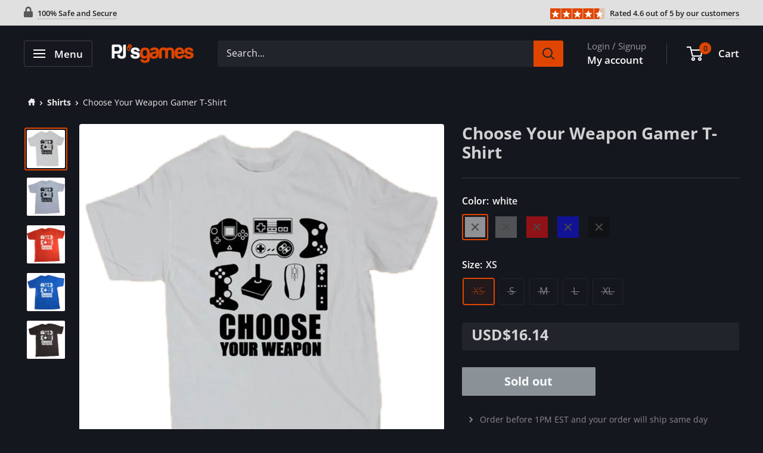

--- FILE ---
content_type: text/html; charset=utf-8
request_url: https://www.pjsgames.com/products/choose-your-weapon-gamer-t-shirt-shirts
body_size: 42546
content:
<!doctype html>

<html class="no-js" lang="en">
  <head>
    <script async src="https://www.googletagmanager.com/gtag/js?id=G-2Y1TSQSNVK"></script>
<script>
  window.dataLayer = window.dataLayer || [];
  function gtag(){dataLayer.push(arguments);}
  gtag('js', new Date());

  gtag('config', 'G-2Y1TSQSNVK');
</script>
    <meta charset="utf-8">
    <meta
      name="viewport"
      content="width=device-width, initial-scale=1.0, height=device-height, minimum-scale=1.0, maximum-scale=1.0"
    >
    <meta name="theme-color" content="#e04500"><title>Choose Your Weapon Gamer T-Shirt
</title><meta name="description" content="Choose Your Weapon Gamer T-Shirt. 100% cotton casual style men&#39;s short sleeve t-shirt, choose your color!"><link rel="canonical" href="https://www.pjsgames.com/products/choose-your-weapon-gamer-t-shirt-shirts"><link rel="shortcut icon" href="//www.pjsgames.com/cdn/shop/files/FavIcon_70a5641b-87d9-4397-a895-9d3a261ba492_96x96.png?v=1699033517" type="image/png"><link rel="preload" as="style" href="//www.pjsgames.com/cdn/shop/t/54/assets/theme.min.css?v=87690365959234102941741108453">
    <link rel="preload" as="script" href="//www.pjsgames.com/cdn/shop/t/54/assets/theme.min.js?v=71775591222648308801741108453">
    <link rel="preconnect" href="https://cdn.shopify.com">
    <link rel="preconnect" href="https://fonts.shopifycdn.com">
    <link rel="dns-prefetch" href="https://ajax.googleapis.com">
    <link rel="dns-prefetch" href="https://maps.googleapis.com">
    <link rel="dns-prefetch" href="https://maps.gstatic.com">

    <meta property="og:type" content="product">
  <meta property="og:title" content="Choose Your Weapon Gamer T-Shirt"><meta property="og:image" content="http://www.pjsgames.com/cdn/shop/products/Choose-Your-Weapon-Gamer-T-Shirt-White.jpg?v=1500344120">
    <meta property="og:image:secure_url" content="https://www.pjsgames.com/cdn/shop/products/Choose-Your-Weapon-Gamer-T-Shirt-White.jpg?v=1500344120">
    <meta property="og:image:width" content="1080">
    <meta property="og:image:height" content="1080"><meta property="product:price:amount" content="16.14">
  <meta property="product:price:currency" content="USD"><meta property="og:description" content="Choose Your Weapon Gamer T-Shirt. 100% cotton casual style men&#39;s short sleeve t-shirt, choose your color!"><meta property="og:url" content="https://www.pjsgames.com/products/choose-your-weapon-gamer-t-shirt-shirts">
<meta property="og:site_name" content="PJ&#39;s Games"><meta name="twitter:card" content="summary"><meta name="twitter:title" content="Choose Your Weapon Gamer T-Shirt">
  <meta name="twitter:description" content="Description Choose Your Weapon Gamer T-Shirt. 100% cotton casual style men&#39;s short sleeve t-shirt, choose your color! This product is shipped direct from our supplier and shipping is FREE for Canada and the United States. This shirt is perfect for the gamer in your life. It contains controllers from iconic systems like the Atari 2600 and Nintendo Entertainment System, among others. The shirt is made from 100% cotton and features short sleeves and a round/crew neck. The print will not fade after washing. To figure out the best fit use the following size chart: Size Chest Width(cm) Body Length(cm) Cross Shoulder(cm) XS 88 63 40 S 94 66 42 M 100 69 44 L 106 72 46 XL 112 74 50 Fact Sheet BRAND: WEELSGAO CONDITION: New COLLAR: O-Neck SLEEVE STYLE: Regular FABRIC TYPE: Worsted MATERIAL: 100% Cotton PATTERN TYPE: Print">
  <meta name="twitter:image" content="https://www.pjsgames.com/cdn/shop/products/Choose-Your-Weapon-Gamer-T-Shirt-White_600x600_crop_center.jpg?v=1500344120">
    <link rel="preload" href="//www.pjsgames.com/cdn/fonts/open_sans/opensans_n4.c32e4d4eca5273f6d4ee95ddf54b5bbb75fc9b61.woff2" as="font" type="font/woff2" crossorigin><link rel="preload" href="//www.pjsgames.com/cdn/fonts/open_sans/opensans_n4.c32e4d4eca5273f6d4ee95ddf54b5bbb75fc9b61.woff2" as="font" type="font/woff2" crossorigin><style>
  @font-face {
  font-family: "Open Sans";
  font-weight: 400;
  font-style: normal;
  font-display: swap;
  src: url("//www.pjsgames.com/cdn/fonts/open_sans/opensans_n4.c32e4d4eca5273f6d4ee95ddf54b5bbb75fc9b61.woff2") format("woff2"),
       url("//www.pjsgames.com/cdn/fonts/open_sans/opensans_n4.5f3406f8d94162b37bfa232b486ac93ee892406d.woff") format("woff");
}

  @font-face {
  font-family: "Open Sans";
  font-weight: 400;
  font-style: normal;
  font-display: swap;
  src: url("//www.pjsgames.com/cdn/fonts/open_sans/opensans_n4.c32e4d4eca5273f6d4ee95ddf54b5bbb75fc9b61.woff2") format("woff2"),
       url("//www.pjsgames.com/cdn/fonts/open_sans/opensans_n4.5f3406f8d94162b37bfa232b486ac93ee892406d.woff") format("woff");
}

@font-face {
  font-family: "Open Sans";
  font-weight: 600;
  font-style: normal;
  font-display: swap;
  src: url("//www.pjsgames.com/cdn/fonts/open_sans/opensans_n6.15aeff3c913c3fe570c19cdfeed14ce10d09fb08.woff2") format("woff2"),
       url("//www.pjsgames.com/cdn/fonts/open_sans/opensans_n6.14bef14c75f8837a87f70ce22013cb146ee3e9f3.woff") format("woff");
}

@font-face {
  font-family: "Open Sans";
  font-weight: 400;
  font-style: italic;
  font-display: swap;
  src: url("//www.pjsgames.com/cdn/fonts/open_sans/opensans_i4.6f1d45f7a46916cc95c694aab32ecbf7509cbf33.woff2") format("woff2"),
       url("//www.pjsgames.com/cdn/fonts/open_sans/opensans_i4.4efaa52d5a57aa9a57c1556cc2b7465d18839daa.woff") format("woff");
}


  @font-face {
  font-family: "Open Sans";
  font-weight: 700;
  font-style: normal;
  font-display: swap;
  src: url("//www.pjsgames.com/cdn/fonts/open_sans/opensans_n7.a9393be1574ea8606c68f4441806b2711d0d13e4.woff2") format("woff2"),
       url("//www.pjsgames.com/cdn/fonts/open_sans/opensans_n7.7b8af34a6ebf52beb1a4c1d8c73ad6910ec2e553.woff") format("woff");
}

  @font-face {
  font-family: "Open Sans";
  font-weight: 400;
  font-style: italic;
  font-display: swap;
  src: url("//www.pjsgames.com/cdn/fonts/open_sans/opensans_i4.6f1d45f7a46916cc95c694aab32ecbf7509cbf33.woff2") format("woff2"),
       url("//www.pjsgames.com/cdn/fonts/open_sans/opensans_i4.4efaa52d5a57aa9a57c1556cc2b7465d18839daa.woff") format("woff");
}

  @font-face {
  font-family: "Open Sans";
  font-weight: 700;
  font-style: italic;
  font-display: swap;
  src: url("//www.pjsgames.com/cdn/fonts/open_sans/opensans_i7.916ced2e2ce15f7fcd95d196601a15e7b89ee9a4.woff2") format("woff2"),
       url("//www.pjsgames.com/cdn/fonts/open_sans/opensans_i7.99a9cff8c86ea65461de497ade3d515a98f8b32a.woff") format("woff");
}


  :root {
    --default-text-font-size : 15px;
    --base-text-font-size    : 16px;
    --heading-font-family    : "Open Sans", sans-serif;
    --heading-font-weight    : 400;
    --heading-font-style     : normal;
    --text-font-family       : "Open Sans", sans-serif;
    --text-font-weight       : 400;
    --text-font-style        : normal;
    --text-font-bolder-weight: 600;
    --text-link-decoration   : underline;

    --text-color               : #efefef;
    --text-color-rgb           : 239, 239, 239;
    --heading-color            : #ffffff;
    --border-color             : #2d2f35;
    --border-color-rgb         : 45, 47, 53;
    --form-border-color        : #212327;
    --accent-color             : #e04500;
    --accent-color-rgb         : 224, 69, 0;
    --link-color               : #e04500;
    --link-color-hover         : #942d00;
    --background               : #15171e;
    --secondary-background     : #22242c;
    --secondary-background-rgb : 34, 36, 44;
    --accent-background        : rgba(224, 69, 0, 0.08);

    --input-background: #22242c;

    --error-color       : #ffb700;
    --error-background  : rgba(255, 183, 0, 0.07);
    --success-color     : #00aa00;
    --success-background: rgba(0, 170, 0, 0.11);

    --primary-button-background      : #e04500;
    --primary-button-background-rgb  : 224, 69, 0;
    --primary-button-text-color      : #ffffff;
    --secondary-button-background    : #3d3f46;
    --secondary-button-background-rgb: 61, 63, 70;
    --secondary-button-text-color    : #ffffff;

    --header-background      : #15171e;
    --header-text-color      : #ffffff;
    --header-light-text-color: #9b9b9b;
    --header-border-color    : rgba(155, 155, 155, 0.3);
    --header-accent-color    : #e04500;
    --header-text-color-rgba : rgba(255,255,255,.8);

    --footer-background-color:    #15171e;
    --footer-heading-text-color:  #1e2d7d;
    --footer-body-text-color:     #9b9b9b;
    --footer-body-text-color-rgb: 155, 155, 155;
    --footer-accent-color:        #e04500;
    --footer-accent-color-rgb:    224, 69, 0;
    --footer-border:              1px solid var(--border-color);
    
    --flickity-arrow-color: #7a2600;--product-on-sale-accent           : #6cdb00;
    --product-on-sale-accent-rgb       : 108, 219, 0;
    --product-on-sale-color            : #ffffff;
    --product-in-stock-color           : #008a00;
    --product-low-stock-color          : #ee0000;
    --product-sold-out-color           : #8a9297;
    --product-custom-label-1-background: #606060;
    --product-custom-label-1-color     : #ffffff;
    --product-custom-label-2-background: #00a500;
    --product-custom-label-2-color     : #ffffff;
    --product-review-star-color        : #ffbd00;
    
    --mobile-container-gutter : 20px;
    --desktop-container-gutter: 40px;

    /* Shopify related variables */
    --payment-terms-background-color: #15171e;
  }
</style>

<script>
  // IE11 does not have support for CSS variables, so we have to polyfill them
  if (!(((window || {}).CSS || {}).supports && window.CSS.supports('(--a: 0)'))) {
    const script = document.createElement('script');
    script.type = 'text/javascript';
    script.src = 'https://cdn.jsdelivr.net/npm/css-vars-ponyfill@2';
    script.onload = function() {
      cssVars({});
    };

    document.getElementsByTagName('head')[0].appendChild(script);
  }
</script>


    <script>window.performance && window.performance.mark && window.performance.mark('shopify.content_for_header.start');</script><meta name="google-site-verification" content="KdzA16YsutYEXKA_gZj9LxNHSZDhJwCgS7AljygNP5E">
<meta id="shopify-digital-wallet" name="shopify-digital-wallet" content="/8753268/digital_wallets/dialog">
<meta name="shopify-checkout-api-token" content="fda1c9f991ca96ca6e80894f507c6eb0">
<meta id="in-context-paypal-metadata" data-shop-id="8753268" data-venmo-supported="false" data-environment="production" data-locale="en_US" data-paypal-v4="true" data-currency="USD">
<link rel="alternate" hreflang="x-default" href="https://www.pjsgames.com/products/choose-your-weapon-gamer-t-shirt-shirts">
<link rel="alternate" hreflang="en" href="https://www.pjsgames.com/products/choose-your-weapon-gamer-t-shirt-shirts">
<link rel="alternate" hreflang="en-FR" href="https://www.pjsgames.com/en-fr/products/choose-your-weapon-gamer-t-shirt-shirts">
<link rel="alternate" hreflang="en-DE" href="https://www.pjsgames.com/en-de/products/choose-your-weapon-gamer-t-shirt-shirts">
<link rel="alternate" hreflang="en-IE" href="https://www.pjsgames.com/en-ie/products/choose-your-weapon-gamer-t-shirt-shirts">
<link rel="alternate" hreflang="en-CH" href="https://www.pjsgames.com/en-ch/products/choose-your-weapon-gamer-t-shirt-shirts">
<link rel="alternate" type="application/json+oembed" href="https://www.pjsgames.com/products/choose-your-weapon-gamer-t-shirt-shirts.oembed">
<script async="async" src="/checkouts/internal/preloads.js?locale=en-US"></script>
<link rel="preconnect" href="https://shop.app" crossorigin="anonymous">
<script async="async" src="https://shop.app/checkouts/internal/preloads.js?locale=en-US&shop_id=8753268" crossorigin="anonymous"></script>
<script id="apple-pay-shop-capabilities" type="application/json">{"shopId":8753268,"countryCode":"CA","currencyCode":"USD","merchantCapabilities":["supports3DS"],"merchantId":"gid:\/\/shopify\/Shop\/8753268","merchantName":"PJ's Games","requiredBillingContactFields":["postalAddress","email"],"requiredShippingContactFields":["postalAddress","email"],"shippingType":"shipping","supportedNetworks":["visa","masterCard","amex","discover","jcb"],"total":{"type":"pending","label":"PJ's Games","amount":"1.00"},"shopifyPaymentsEnabled":true,"supportsSubscriptions":true}</script>
<script id="shopify-features" type="application/json">{"accessToken":"fda1c9f991ca96ca6e80894f507c6eb0","betas":["rich-media-storefront-analytics"],"domain":"www.pjsgames.com","predictiveSearch":true,"shopId":8753268,"locale":"en"}</script>
<script>var Shopify = Shopify || {};
Shopify.shop = "pjs-games-and-stuff.myshopify.com";
Shopify.locale = "en";
Shopify.currency = {"active":"USD","rate":"1.0"};
Shopify.country = "US";
Shopify.theme = {"name":"9.6.15","id":176234660158,"schema_name":"Warehouse","schema_version":"4.2.3","theme_store_id":871,"role":"main"};
Shopify.theme.handle = "null";
Shopify.theme.style = {"id":null,"handle":null};
Shopify.cdnHost = "www.pjsgames.com/cdn";
Shopify.routes = Shopify.routes || {};
Shopify.routes.root = "/";</script>
<script type="module">!function(o){(o.Shopify=o.Shopify||{}).modules=!0}(window);</script>
<script>!function(o){function n(){var o=[];function n(){o.push(Array.prototype.slice.apply(arguments))}return n.q=o,n}var t=o.Shopify=o.Shopify||{};t.loadFeatures=n(),t.autoloadFeatures=n()}(window);</script>
<script>
  window.ShopifyPay = window.ShopifyPay || {};
  window.ShopifyPay.apiHost = "shop.app\/pay";
  window.ShopifyPay.redirectState = null;
</script>
<script id="shop-js-analytics" type="application/json">{"pageType":"product"}</script>
<script defer="defer" async type="module" src="//www.pjsgames.com/cdn/shopifycloud/shop-js/modules/v2/client.init-shop-cart-sync_C5BV16lS.en.esm.js"></script>
<script defer="defer" async type="module" src="//www.pjsgames.com/cdn/shopifycloud/shop-js/modules/v2/chunk.common_CygWptCX.esm.js"></script>
<script type="module">
  await import("//www.pjsgames.com/cdn/shopifycloud/shop-js/modules/v2/client.init-shop-cart-sync_C5BV16lS.en.esm.js");
await import("//www.pjsgames.com/cdn/shopifycloud/shop-js/modules/v2/chunk.common_CygWptCX.esm.js");

  window.Shopify.SignInWithShop?.initShopCartSync?.({"fedCMEnabled":true,"windoidEnabled":true});

</script>
<script>
  window.Shopify = window.Shopify || {};
  if (!window.Shopify.featureAssets) window.Shopify.featureAssets = {};
  window.Shopify.featureAssets['shop-js'] = {"shop-cart-sync":["modules/v2/client.shop-cart-sync_ZFArdW7E.en.esm.js","modules/v2/chunk.common_CygWptCX.esm.js"],"init-fed-cm":["modules/v2/client.init-fed-cm_CmiC4vf6.en.esm.js","modules/v2/chunk.common_CygWptCX.esm.js"],"shop-button":["modules/v2/client.shop-button_tlx5R9nI.en.esm.js","modules/v2/chunk.common_CygWptCX.esm.js"],"shop-cash-offers":["modules/v2/client.shop-cash-offers_DOA2yAJr.en.esm.js","modules/v2/chunk.common_CygWptCX.esm.js","modules/v2/chunk.modal_D71HUcav.esm.js"],"init-windoid":["modules/v2/client.init-windoid_sURxWdc1.en.esm.js","modules/v2/chunk.common_CygWptCX.esm.js"],"shop-toast-manager":["modules/v2/client.shop-toast-manager_ClPi3nE9.en.esm.js","modules/v2/chunk.common_CygWptCX.esm.js"],"init-shop-email-lookup-coordinator":["modules/v2/client.init-shop-email-lookup-coordinator_B8hsDcYM.en.esm.js","modules/v2/chunk.common_CygWptCX.esm.js"],"init-shop-cart-sync":["modules/v2/client.init-shop-cart-sync_C5BV16lS.en.esm.js","modules/v2/chunk.common_CygWptCX.esm.js"],"avatar":["modules/v2/client.avatar_BTnouDA3.en.esm.js"],"pay-button":["modules/v2/client.pay-button_FdsNuTd3.en.esm.js","modules/v2/chunk.common_CygWptCX.esm.js"],"init-customer-accounts":["modules/v2/client.init-customer-accounts_DxDtT_ad.en.esm.js","modules/v2/client.shop-login-button_C5VAVYt1.en.esm.js","modules/v2/chunk.common_CygWptCX.esm.js","modules/v2/chunk.modal_D71HUcav.esm.js"],"init-shop-for-new-customer-accounts":["modules/v2/client.init-shop-for-new-customer-accounts_ChsxoAhi.en.esm.js","modules/v2/client.shop-login-button_C5VAVYt1.en.esm.js","modules/v2/chunk.common_CygWptCX.esm.js","modules/v2/chunk.modal_D71HUcav.esm.js"],"shop-login-button":["modules/v2/client.shop-login-button_C5VAVYt1.en.esm.js","modules/v2/chunk.common_CygWptCX.esm.js","modules/v2/chunk.modal_D71HUcav.esm.js"],"init-customer-accounts-sign-up":["modules/v2/client.init-customer-accounts-sign-up_CPSyQ0Tj.en.esm.js","modules/v2/client.shop-login-button_C5VAVYt1.en.esm.js","modules/v2/chunk.common_CygWptCX.esm.js","modules/v2/chunk.modal_D71HUcav.esm.js"],"shop-follow-button":["modules/v2/client.shop-follow-button_Cva4Ekp9.en.esm.js","modules/v2/chunk.common_CygWptCX.esm.js","modules/v2/chunk.modal_D71HUcav.esm.js"],"checkout-modal":["modules/v2/client.checkout-modal_BPM8l0SH.en.esm.js","modules/v2/chunk.common_CygWptCX.esm.js","modules/v2/chunk.modal_D71HUcav.esm.js"],"lead-capture":["modules/v2/client.lead-capture_Bi8yE_yS.en.esm.js","modules/v2/chunk.common_CygWptCX.esm.js","modules/v2/chunk.modal_D71HUcav.esm.js"],"shop-login":["modules/v2/client.shop-login_D6lNrXab.en.esm.js","modules/v2/chunk.common_CygWptCX.esm.js","modules/v2/chunk.modal_D71HUcav.esm.js"],"payment-terms":["modules/v2/client.payment-terms_CZxnsJam.en.esm.js","modules/v2/chunk.common_CygWptCX.esm.js","modules/v2/chunk.modal_D71HUcav.esm.js"]};
</script>
<script>(function() {
  var isLoaded = false;
  function asyncLoad() {
    if (isLoaded) return;
    isLoaded = true;
    var urls = ["https:\/\/usemechanic.com\/scripts\/online_store.js?shop=pjs-games-and-stuff.myshopify.com","\/\/cdn.shopify.com\/proxy\/e72d3b5989ce9274fdc5cd7d69dbc7cd0c52a511980fa3087d63ac1e06e6f094\/api.goaffpro.com\/loader.js?shop=pjs-games-and-stuff.myshopify.com\u0026sp-cache-control=cHVibGljLCBtYXgtYWdlPTkwMA","\/\/cdn.shopify.com\/proxy\/77e1d460ead4b7596e5bae7f76c36533af2357534ee3b1c7da69f19f2c7fe309\/bingshoppingtool-t2app-prod.trafficmanager.net\/uet\/tracking_script?shop=pjs-games-and-stuff.myshopify.com\u0026sp-cache-control=cHVibGljLCBtYXgtYWdlPTkwMA","https:\/\/loox.io\/widget\/T9DWmmm-l3\/loox.1695037764361.js?shop=pjs-games-and-stuff.myshopify.com"];
    for (var i = 0; i < urls.length; i++) {
      var s = document.createElement('script');
      s.type = 'text/javascript';
      s.async = true;
      s.src = urls[i];
      var x = document.getElementsByTagName('script')[0];
      x.parentNode.insertBefore(s, x);
    }
  };
  if(window.attachEvent) {
    window.attachEvent('onload', asyncLoad);
  } else {
    window.addEventListener('load', asyncLoad, false);
  }
})();</script>
<script id="__st">var __st={"a":8753268,"offset":-18000,"reqid":"51ea8ee5-6742-4e23-a914-433a27676173-1768596992","pageurl":"www.pjsgames.com\/products\/choose-your-weapon-gamer-t-shirt-shirts","u":"9f603af7135f","p":"product","rtyp":"product","rid":11334351692};</script>
<script>window.ShopifyPaypalV4VisibilityTracking = true;</script>
<script id="captcha-bootstrap">!function(){'use strict';const t='contact',e='account',n='new_comment',o=[[t,t],['blogs',n],['comments',n],[t,'customer']],c=[[e,'customer_login'],[e,'guest_login'],[e,'recover_customer_password'],[e,'create_customer']],r=t=>t.map((([t,e])=>`form[action*='/${t}']:not([data-nocaptcha='true']) input[name='form_type'][value='${e}']`)).join(','),a=t=>()=>t?[...document.querySelectorAll(t)].map((t=>t.form)):[];function s(){const t=[...o],e=r(t);return a(e)}const i='password',u='form_key',d=['recaptcha-v3-token','g-recaptcha-response','h-captcha-response',i],f=()=>{try{return window.sessionStorage}catch{return}},m='__shopify_v',_=t=>t.elements[u];function p(t,e,n=!1){try{const o=window.sessionStorage,c=JSON.parse(o.getItem(e)),{data:r}=function(t){const{data:e,action:n}=t;return t[m]||n?{data:e,action:n}:{data:t,action:n}}(c);for(const[e,n]of Object.entries(r))t.elements[e]&&(t.elements[e].value=n);n&&o.removeItem(e)}catch(o){console.error('form repopulation failed',{error:o})}}const l='form_type',E='cptcha';function T(t){t.dataset[E]=!0}const w=window,h=w.document,L='Shopify',v='ce_forms',y='captcha';let A=!1;((t,e)=>{const n=(g='f06e6c50-85a8-45c8-87d0-21a2b65856fe',I='https://cdn.shopify.com/shopifycloud/storefront-forms-hcaptcha/ce_storefront_forms_captcha_hcaptcha.v1.5.2.iife.js',D={infoText:'Protected by hCaptcha',privacyText:'Privacy',termsText:'Terms'},(t,e,n)=>{const o=w[L][v],c=o.bindForm;if(c)return c(t,g,e,D).then(n);var r;o.q.push([[t,g,e,D],n]),r=I,A||(h.body.append(Object.assign(h.createElement('script'),{id:'captcha-provider',async:!0,src:r})),A=!0)});var g,I,D;w[L]=w[L]||{},w[L][v]=w[L][v]||{},w[L][v].q=[],w[L][y]=w[L][y]||{},w[L][y].protect=function(t,e){n(t,void 0,e),T(t)},Object.freeze(w[L][y]),function(t,e,n,w,h,L){const[v,y,A,g]=function(t,e,n){const i=e?o:[],u=t?c:[],d=[...i,...u],f=r(d),m=r(i),_=r(d.filter((([t,e])=>n.includes(e))));return[a(f),a(m),a(_),s()]}(w,h,L),I=t=>{const e=t.target;return e instanceof HTMLFormElement?e:e&&e.form},D=t=>v().includes(t);t.addEventListener('submit',(t=>{const e=I(t);if(!e)return;const n=D(e)&&!e.dataset.hcaptchaBound&&!e.dataset.recaptchaBound,o=_(e),c=g().includes(e)&&(!o||!o.value);(n||c)&&t.preventDefault(),c&&!n&&(function(t){try{if(!f())return;!function(t){const e=f();if(!e)return;const n=_(t);if(!n)return;const o=n.value;o&&e.removeItem(o)}(t);const e=Array.from(Array(32),(()=>Math.random().toString(36)[2])).join('');!function(t,e){_(t)||t.append(Object.assign(document.createElement('input'),{type:'hidden',name:u})),t.elements[u].value=e}(t,e),function(t,e){const n=f();if(!n)return;const o=[...t.querySelectorAll(`input[type='${i}']`)].map((({name:t})=>t)),c=[...d,...o],r={};for(const[a,s]of new FormData(t).entries())c.includes(a)||(r[a]=s);n.setItem(e,JSON.stringify({[m]:1,action:t.action,data:r}))}(t,e)}catch(e){console.error('failed to persist form',e)}}(e),e.submit())}));const S=(t,e)=>{t&&!t.dataset[E]&&(n(t,e.some((e=>e===t))),T(t))};for(const o of['focusin','change'])t.addEventListener(o,(t=>{const e=I(t);D(e)&&S(e,y())}));const B=e.get('form_key'),M=e.get(l),P=B&&M;t.addEventListener('DOMContentLoaded',(()=>{const t=y();if(P)for(const e of t)e.elements[l].value===M&&p(e,B);[...new Set([...A(),...v().filter((t=>'true'===t.dataset.shopifyCaptcha))])].forEach((e=>S(e,t)))}))}(h,new URLSearchParams(w.location.search),n,t,e,['guest_login'])})(!0,!0)}();</script>
<script integrity="sha256-4kQ18oKyAcykRKYeNunJcIwy7WH5gtpwJnB7kiuLZ1E=" data-source-attribution="shopify.loadfeatures" defer="defer" src="//www.pjsgames.com/cdn/shopifycloud/storefront/assets/storefront/load_feature-a0a9edcb.js" crossorigin="anonymous"></script>
<script crossorigin="anonymous" defer="defer" src="//www.pjsgames.com/cdn/shopifycloud/storefront/assets/shopify_pay/storefront-65b4c6d7.js?v=20250812"></script>
<script data-source-attribution="shopify.dynamic_checkout.dynamic.init">var Shopify=Shopify||{};Shopify.PaymentButton=Shopify.PaymentButton||{isStorefrontPortableWallets:!0,init:function(){window.Shopify.PaymentButton.init=function(){};var t=document.createElement("script");t.src="https://www.pjsgames.com/cdn/shopifycloud/portable-wallets/latest/portable-wallets.en.js",t.type="module",document.head.appendChild(t)}};
</script>
<script data-source-attribution="shopify.dynamic_checkout.buyer_consent">
  function portableWalletsHideBuyerConsent(e){var t=document.getElementById("shopify-buyer-consent"),n=document.getElementById("shopify-subscription-policy-button");t&&n&&(t.classList.add("hidden"),t.setAttribute("aria-hidden","true"),n.removeEventListener("click",e))}function portableWalletsShowBuyerConsent(e){var t=document.getElementById("shopify-buyer-consent"),n=document.getElementById("shopify-subscription-policy-button");t&&n&&(t.classList.remove("hidden"),t.removeAttribute("aria-hidden"),n.addEventListener("click",e))}window.Shopify?.PaymentButton&&(window.Shopify.PaymentButton.hideBuyerConsent=portableWalletsHideBuyerConsent,window.Shopify.PaymentButton.showBuyerConsent=portableWalletsShowBuyerConsent);
</script>
<script>
  function portableWalletsCleanup(e){e&&e.src&&console.error("Failed to load portable wallets script "+e.src);var t=document.querySelectorAll("shopify-accelerated-checkout .shopify-payment-button__skeleton, shopify-accelerated-checkout-cart .wallet-cart-button__skeleton"),e=document.getElementById("shopify-buyer-consent");for(let e=0;e<t.length;e++)t[e].remove();e&&e.remove()}function portableWalletsNotLoadedAsModule(e){e instanceof ErrorEvent&&"string"==typeof e.message&&e.message.includes("import.meta")&&"string"==typeof e.filename&&e.filename.includes("portable-wallets")&&(window.removeEventListener("error",portableWalletsNotLoadedAsModule),window.Shopify.PaymentButton.failedToLoad=e,"loading"===document.readyState?document.addEventListener("DOMContentLoaded",window.Shopify.PaymentButton.init):window.Shopify.PaymentButton.init())}window.addEventListener("error",portableWalletsNotLoadedAsModule);
</script>

<script type="module" src="https://www.pjsgames.com/cdn/shopifycloud/portable-wallets/latest/portable-wallets.en.js" onError="portableWalletsCleanup(this)" crossorigin="anonymous"></script>
<script nomodule>
  document.addEventListener("DOMContentLoaded", portableWalletsCleanup);
</script>

<script id='scb4127' type='text/javascript' async='' src='https://www.pjsgames.com/cdn/shopifycloud/privacy-banner/storefront-banner.js'></script><link id="shopify-accelerated-checkout-styles" rel="stylesheet" media="screen" href="https://www.pjsgames.com/cdn/shopifycloud/portable-wallets/latest/accelerated-checkout-backwards-compat.css" crossorigin="anonymous">
<style id="shopify-accelerated-checkout-cart">
        #shopify-buyer-consent {
  margin-top: 1em;
  display: inline-block;
  width: 100%;
}

#shopify-buyer-consent.hidden {
  display: none;
}

#shopify-subscription-policy-button {
  background: none;
  border: none;
  padding: 0;
  text-decoration: underline;
  font-size: inherit;
  cursor: pointer;
}

#shopify-subscription-policy-button::before {
  box-shadow: none;
}

      </style>

<script>window.performance && window.performance.mark && window.performance.mark('shopify.content_for_header.end');</script>

    <link rel="stylesheet" href="//www.pjsgames.com/cdn/shop/t/54/assets/theme.min.css?v=87690365959234102941741108453">
    <link rel="stylesheet" href="//www.pjsgames.com/cdn/shop/t/54/assets/custom.min.css?v=132293861032713784531741108453">
    
  <script type="application/ld+json">
  {
    "@context": "https://schema.org",
    "@type": "Product",
    "productID": 11334351692,
    "offers": [{
          "@type": "Offer",
          "name": "white \/ XS",
          "availability":"https://schema.org/OutOfStock",
          "price": 16.14,
          "priceCurrency": "USD",
          "priceValidUntil": "2026-01-26","sku": "4400947-white-xs",
            "gtin12": "648620966568",
          "url": "/products/choose-your-weapon-gamer-t-shirt-shirts?variant=42861936908"
        },
{
          "@type": "Offer",
          "name": "white \/ S",
          "availability":"https://schema.org/OutOfStock",
          "price": 16.14,
          "priceCurrency": "USD",
          "priceValidUntil": "2026-01-26","sku": "4400947-white-s",
            "gtin12": "648620966568",
          "url": "/products/choose-your-weapon-gamer-t-shirt-shirts?variant=42861936972"
        },
{
          "@type": "Offer",
          "name": "white \/ M",
          "availability":"https://schema.org/OutOfStock",
          "price": 16.14,
          "priceCurrency": "USD",
          "priceValidUntil": "2026-01-26","sku": "4400947-white-m",
            "gtin12": "648620966568",
          "url": "/products/choose-your-weapon-gamer-t-shirt-shirts?variant=42861937036"
        },
{
          "@type": "Offer",
          "name": "white \/ L",
          "availability":"https://schema.org/OutOfStock",
          "price": 16.14,
          "priceCurrency": "USD",
          "priceValidUntil": "2026-01-26","sku": "4400947-white-l",
            "gtin12": "648620966568",
          "url": "/products/choose-your-weapon-gamer-t-shirt-shirts?variant=42861937100"
        },
{
          "@type": "Offer",
          "name": "white \/ XL",
          "availability":"https://schema.org/OutOfStock",
          "price": 16.14,
          "priceCurrency": "USD",
          "priceValidUntil": "2026-01-26","sku": "4400947-white-xl",
            "gtin12": "648620966568",
          "url": "/products/choose-your-weapon-gamer-t-shirt-shirts?variant=42861937164"
        },
{
          "@type": "Offer",
          "name": "gray \/ XS",
          "availability":"https://schema.org/OutOfStock",
          "price": 16.14,
          "priceCurrency": "USD",
          "priceValidUntil": "2026-01-26","sku": "4400947-gray-xs",
            "gtin12": "648620966568",
          "url": "/products/choose-your-weapon-gamer-t-shirt-shirts?variant=42861937228"
        },
{
          "@type": "Offer",
          "name": "gray \/ S",
          "availability":"https://schema.org/OutOfStock",
          "price": 16.14,
          "priceCurrency": "USD",
          "priceValidUntil": "2026-01-26","sku": "4400947-gray-s",
            "gtin12": "648620966568",
          "url": "/products/choose-your-weapon-gamer-t-shirt-shirts?variant=42861937292"
        },
{
          "@type": "Offer",
          "name": "gray \/ M",
          "availability":"https://schema.org/OutOfStock",
          "price": 16.14,
          "priceCurrency": "USD",
          "priceValidUntil": "2026-01-26","sku": "4400947-gray-m",
            "gtin12": "648620966568",
          "url": "/products/choose-your-weapon-gamer-t-shirt-shirts?variant=42861937356"
        },
{
          "@type": "Offer",
          "name": "gray \/ L",
          "availability":"https://schema.org/OutOfStock",
          "price": 16.14,
          "priceCurrency": "USD",
          "priceValidUntil": "2026-01-26","sku": "4400947-gray-l",
            "gtin12": "648620966568",
          "url": "/products/choose-your-weapon-gamer-t-shirt-shirts?variant=42861937420"
        },
{
          "@type": "Offer",
          "name": "gray \/ XL",
          "availability":"https://schema.org/OutOfStock",
          "price": 16.14,
          "priceCurrency": "USD",
          "priceValidUntil": "2026-01-26","sku": "4400947-gray-xl",
            "gtin12": "648620966568",
          "url": "/products/choose-your-weapon-gamer-t-shirt-shirts?variant=42861937484"
        },
{
          "@type": "Offer",
          "name": "red \/ XS",
          "availability":"https://schema.org/OutOfStock",
          "price": 16.14,
          "priceCurrency": "USD",
          "priceValidUntil": "2026-01-26","sku": "4400947-red-xs",
            "gtin12": "648620966568",
          "url": "/products/choose-your-weapon-gamer-t-shirt-shirts?variant=42861937548"
        },
{
          "@type": "Offer",
          "name": "red \/ S",
          "availability":"https://schema.org/OutOfStock",
          "price": 16.14,
          "priceCurrency": "USD",
          "priceValidUntil": "2026-01-26","sku": "4400947-red-s",
            "gtin12": "648620966568",
          "url": "/products/choose-your-weapon-gamer-t-shirt-shirts?variant=42861937612"
        },
{
          "@type": "Offer",
          "name": "red \/ M",
          "availability":"https://schema.org/OutOfStock",
          "price": 16.14,
          "priceCurrency": "USD",
          "priceValidUntil": "2026-01-26","sku": "4400947-red-m",
            "gtin12": "648620966568",
          "url": "/products/choose-your-weapon-gamer-t-shirt-shirts?variant=42861937676"
        },
{
          "@type": "Offer",
          "name": "red \/ L",
          "availability":"https://schema.org/OutOfStock",
          "price": 16.14,
          "priceCurrency": "USD",
          "priceValidUntil": "2026-01-26","sku": "4400947-red-l",
            "gtin12": "648620966568",
          "url": "/products/choose-your-weapon-gamer-t-shirt-shirts?variant=42861937740"
        },
{
          "@type": "Offer",
          "name": "red \/ XL",
          "availability":"https://schema.org/OutOfStock",
          "price": 16.14,
          "priceCurrency": "USD",
          "priceValidUntil": "2026-01-26","sku": "4400947-red-xl",
            "gtin12": "648620966568",
          "url": "/products/choose-your-weapon-gamer-t-shirt-shirts?variant=42861937804"
        },
{
          "@type": "Offer",
          "name": "blue \/ XS",
          "availability":"https://schema.org/OutOfStock",
          "price": 16.14,
          "priceCurrency": "USD",
          "priceValidUntil": "2026-01-26","sku": "4400947-blue-xs",
            "gtin12": "648620966568",
          "url": "/products/choose-your-weapon-gamer-t-shirt-shirts?variant=42861937868"
        },
{
          "@type": "Offer",
          "name": "blue \/ S",
          "availability":"https://schema.org/OutOfStock",
          "price": 16.14,
          "priceCurrency": "USD",
          "priceValidUntil": "2026-01-26","sku": "4400947-blue-s",
            "gtin12": "648620966568",
          "url": "/products/choose-your-weapon-gamer-t-shirt-shirts?variant=42861937932"
        },
{
          "@type": "Offer",
          "name": "blue \/ M",
          "availability":"https://schema.org/OutOfStock",
          "price": 16.14,
          "priceCurrency": "USD",
          "priceValidUntil": "2026-01-26","sku": "4400947-blue-m",
            "gtin12": "648620966568",
          "url": "/products/choose-your-weapon-gamer-t-shirt-shirts?variant=42861937996"
        },
{
          "@type": "Offer",
          "name": "blue \/ L",
          "availability":"https://schema.org/OutOfStock",
          "price": 16.14,
          "priceCurrency": "USD",
          "priceValidUntil": "2026-01-26","sku": "4400947-blue-l",
            "gtin12": "648620966568",
          "url": "/products/choose-your-weapon-gamer-t-shirt-shirts?variant=42861938060"
        },
{
          "@type": "Offer",
          "name": "blue \/ XL",
          "availability":"https://schema.org/OutOfStock",
          "price": 16.14,
          "priceCurrency": "USD",
          "priceValidUntil": "2026-01-26","sku": "4400947-blue-xl",
            "gtin12": "648620966568",
          "url": "/products/choose-your-weapon-gamer-t-shirt-shirts?variant=42861938124"
        },
{
          "@type": "Offer",
          "name": "black \/ XS",
          "availability":"https://schema.org/OutOfStock",
          "price": 16.14,
          "priceCurrency": "USD",
          "priceValidUntil": "2026-01-26","sku": "4400947-black-xs",
            "gtin12": "648620966568",
          "url": "/products/choose-your-weapon-gamer-t-shirt-shirts?variant=42861938188"
        },
{
          "@type": "Offer",
          "name": "black \/ S",
          "availability":"https://schema.org/OutOfStock",
          "price": 16.14,
          "priceCurrency": "USD",
          "priceValidUntil": "2026-01-26","sku": "4400947-black-s",
            "gtin12": "648620966568",
          "url": "/products/choose-your-weapon-gamer-t-shirt-shirts?variant=42861938252"
        },
{
          "@type": "Offer",
          "name": "black \/ M",
          "availability":"https://schema.org/OutOfStock",
          "price": 16.14,
          "priceCurrency": "USD",
          "priceValidUntil": "2026-01-26","sku": "4400947-black-m",
            "gtin12": "648620966568",
          "url": "/products/choose-your-weapon-gamer-t-shirt-shirts?variant=42861938316"
        },
{
          "@type": "Offer",
          "name": "black \/ L",
          "availability":"https://schema.org/OutOfStock",
          "price": 16.14,
          "priceCurrency": "USD",
          "priceValidUntil": "2026-01-26","sku": "4400947-black-l",
            "gtin12": "648620966568",
          "url": "/products/choose-your-weapon-gamer-t-shirt-shirts?variant=42861938380"
        },
{
          "@type": "Offer",
          "name": "black \/ XL",
          "availability":"https://schema.org/OutOfStock",
          "price": 16.14,
          "priceCurrency": "USD",
          "priceValidUntil": "2026-01-26","sku": "4400947-black-xl",
            "gtin12": "648620966568",
          "url": "/products/choose-your-weapon-gamer-t-shirt-shirts?variant=42861938444"
        }
],"brand": {
      "@type": "Brand",
      "name": "Shirts"
    },
    "name": "Choose Your Weapon Gamer T-Shirt",
    "description": "Description\nChoose Your Weapon Gamer T-Shirt. 100% cotton casual style men's short sleeve t-shirt, choose your color!\n\nThis product is shipped direct from our supplier and shipping is FREE for Canada and the United States.\nThis shirt is perfect for the gamer in your life. It contains controllers from iconic systems like the Atari 2600 and Nintendo Entertainment System, among others. The shirt is made from 100% cotton and features short sleeves and a round\/crew neck. The print will not fade after washing. To figure out the best fit use the following size chart:\n\n\n\nSize\nChest Width(cm)\nBody Length(cm)\nCross Shoulder(cm)\n\n\nXS\n88\n63\n40\n\n\nS\n94\n66\n42\n\n\nM\n100\n69\n44\n\n\nL\n106\n72\n46\n\n\nXL\n112\n74\n50\n\n\n\n\nFact Sheet\n\n\n\n\nBRAND:\nWEELSGAO\n\n\nCONDITION:\nNew\n\n\nCOLLAR:\nO-Neck\n\n\nSLEEVE STYLE:\nRegular\n\n\nFABRIC TYPE:\nWorsted\n\n\nMATERIAL:\n100% Cotton\n\n\nPATTERN TYPE:\nPrint\n\n\nSLEEVE LENGTH:\nShort\n\n\n",
    "category": "Shirts",
    "url": "/products/choose-your-weapon-gamer-t-shirt-shirts",
    "sku": "4400947-white-xs",
    "image": {
      "@type": "ImageObject",
      "url": "https://www.pjsgames.com/cdn/shop/products/Choose-Your-Weapon-Gamer-T-Shirt-White.jpg?v=1500344120&width=1024",
      "image": "https://www.pjsgames.com/cdn/shop/products/Choose-Your-Weapon-Gamer-T-Shirt-White.jpg?v=1500344120&width=1024",
      "name": "Choose Your Weapon Gamer T-Shirt - White",
      "width": "1024",
      "height": "1024"
    }
  }
  </script>



  <script type="application/ld+json">
  {
    "@context": "https://schema.org",
    "@type": "BreadcrumbList",
  "itemListElement": [{
      "@type": "ListItem",
      "position": 1,
      "name": "Home",
      "item": "https://www.pjsgames.com"
    },{
          "@type": "ListItem",
          "position": 2,
          "name": "Choose Your Weapon Gamer T-Shirt",
          "item": "https://www.pjsgames.com/products/choose-your-weapon-gamer-t-shirt-shirts"
        }]
  }
  </script>



    <script>
      // This allows to expose several variables to the global scope, to be used in scripts
      window.theme = {
        pageType: "product",
        cartCount: 0,
        moneyFormat: "\u003cspan class=money\u003e${{amount}}\u003c\/span\u003e",
        moneyWithCurrencyFormat: "\u003cspan class=money\u003eUSD${{amount}}\u003c\/span\u003e",
        currencyCodeEnabled: true,
        showDiscount: true,
        discountMode: "percentage",
        cartType: "drawer"
      };

      window.routes = {
        rootUrl: "\/",
        rootUrlWithoutSlash: '',
        cartUrl: "\/cart",
        cartAddUrl: "\/cart\/add",
        cartChangeUrl: "\/cart\/change",
        searchUrl: "\/search",
        productRecommendationsUrl: "\/recommendations\/products"
      };

      window.languages = {
        productRegularPrice: "Regular price",
        productSalePrice: "Sale price",
        collectionOnSaleLabel: "Save {{savings}}",
        productFormUnavailable: "Unavailable",
        productFormAddToCart: "Add to Cart",
        productFormInCart: "In Cart",
        productFormPreOrder: "Pre-order",
        productFormSoldOut: "Sold out",
        productAdded: "Product has been added to your cart",
        productAddedShort: "Added!",
        productInCart: "Product is already in your cart, multiple quantity is not permitted.",
        shippingEstimatorNoResults: "No shipping could be found for your address.",
        shippingEstimatorOneResult: "There is one shipping rate for your address:",
        shippingEstimatorMultipleResults: "There are {{count}} shipping rates for your address:",
        shippingEstimatorErrors: "There are some errors:",
        stillLoading: "Please wait for the product page to finish loading before adding any items to the cart."
      };

      window.products = [];
      document.documentElement.className = document.documentElement.className.replace('no-js', 'js');
    </script><script src="//www.pjsgames.com/cdn/shop/t/54/assets/theme.min.js?v=71775591222648308801741108453" defer></script>
    <script src="//www.pjsgames.com/cdn/shop/t/54/assets/custom.min.js?v=166601732704773229151741108453" defer></script><script>
        (function () {
          window.onpageshow = function() {
            // We force re-freshing the cart content onpageshow, as most browsers will serve a cache copy when hitting the
            // back button, which cause staled data
            document.documentElement.dispatchEvent(new CustomEvent('cart:refresh', {
              bubbles: true,
              detail: {scrollToTop: false}
            }));
          };
        })();
      </script><script>var loox_global_hash = '1767998221048';</script><style>.loox-reviews-default { max-width: 1200px; margin: 0 auto; }.loox-rating .loox-icon { color:#EBBF20; }
:root { --lxs-rating-icon-color: #EBBF20; }</style>
  <link href="https://monorail-edge.shopifysvc.com" rel="dns-prefetch">
<script>(function(){if ("sendBeacon" in navigator && "performance" in window) {try {var session_token_from_headers = performance.getEntriesByType('navigation')[0].serverTiming.find(x => x.name == '_s').description;} catch {var session_token_from_headers = undefined;}var session_cookie_matches = document.cookie.match(/_shopify_s=([^;]*)/);var session_token_from_cookie = session_cookie_matches && session_cookie_matches.length === 2 ? session_cookie_matches[1] : "";var session_token = session_token_from_headers || session_token_from_cookie || "";function handle_abandonment_event(e) {var entries = performance.getEntries().filter(function(entry) {return /monorail-edge.shopifysvc.com/.test(entry.name);});if (!window.abandonment_tracked && entries.length === 0) {window.abandonment_tracked = true;var currentMs = Date.now();var navigation_start = performance.timing.navigationStart;var payload = {shop_id: 8753268,url: window.location.href,navigation_start,duration: currentMs - navigation_start,session_token,page_type: "product"};window.navigator.sendBeacon("https://monorail-edge.shopifysvc.com/v1/produce", JSON.stringify({schema_id: "online_store_buyer_site_abandonment/1.1",payload: payload,metadata: {event_created_at_ms: currentMs,event_sent_at_ms: currentMs}}));}}window.addEventListener('pagehide', handle_abandonment_event);}}());</script>
<script id="web-pixels-manager-setup">(function e(e,d,r,n,o){if(void 0===o&&(o={}),!Boolean(null===(a=null===(i=window.Shopify)||void 0===i?void 0:i.analytics)||void 0===a?void 0:a.replayQueue)){var i,a;window.Shopify=window.Shopify||{};var t=window.Shopify;t.analytics=t.analytics||{};var s=t.analytics;s.replayQueue=[],s.publish=function(e,d,r){return s.replayQueue.push([e,d,r]),!0};try{self.performance.mark("wpm:start")}catch(e){}var l=function(){var e={modern:/Edge?\/(1{2}[4-9]|1[2-9]\d|[2-9]\d{2}|\d{4,})\.\d+(\.\d+|)|Firefox\/(1{2}[4-9]|1[2-9]\d|[2-9]\d{2}|\d{4,})\.\d+(\.\d+|)|Chrom(ium|e)\/(9{2}|\d{3,})\.\d+(\.\d+|)|(Maci|X1{2}).+ Version\/(15\.\d+|(1[6-9]|[2-9]\d|\d{3,})\.\d+)([,.]\d+|)( \(\w+\)|)( Mobile\/\w+|) Safari\/|Chrome.+OPR\/(9{2}|\d{3,})\.\d+\.\d+|(CPU[ +]OS|iPhone[ +]OS|CPU[ +]iPhone|CPU IPhone OS|CPU iPad OS)[ +]+(15[._]\d+|(1[6-9]|[2-9]\d|\d{3,})[._]\d+)([._]\d+|)|Android:?[ /-](13[3-9]|1[4-9]\d|[2-9]\d{2}|\d{4,})(\.\d+|)(\.\d+|)|Android.+Firefox\/(13[5-9]|1[4-9]\d|[2-9]\d{2}|\d{4,})\.\d+(\.\d+|)|Android.+Chrom(ium|e)\/(13[3-9]|1[4-9]\d|[2-9]\d{2}|\d{4,})\.\d+(\.\d+|)|SamsungBrowser\/([2-9]\d|\d{3,})\.\d+/,legacy:/Edge?\/(1[6-9]|[2-9]\d|\d{3,})\.\d+(\.\d+|)|Firefox\/(5[4-9]|[6-9]\d|\d{3,})\.\d+(\.\d+|)|Chrom(ium|e)\/(5[1-9]|[6-9]\d|\d{3,})\.\d+(\.\d+|)([\d.]+$|.*Safari\/(?![\d.]+ Edge\/[\d.]+$))|(Maci|X1{2}).+ Version\/(10\.\d+|(1[1-9]|[2-9]\d|\d{3,})\.\d+)([,.]\d+|)( \(\w+\)|)( Mobile\/\w+|) Safari\/|Chrome.+OPR\/(3[89]|[4-9]\d|\d{3,})\.\d+\.\d+|(CPU[ +]OS|iPhone[ +]OS|CPU[ +]iPhone|CPU IPhone OS|CPU iPad OS)[ +]+(10[._]\d+|(1[1-9]|[2-9]\d|\d{3,})[._]\d+)([._]\d+|)|Android:?[ /-](13[3-9]|1[4-9]\d|[2-9]\d{2}|\d{4,})(\.\d+|)(\.\d+|)|Mobile Safari.+OPR\/([89]\d|\d{3,})\.\d+\.\d+|Android.+Firefox\/(13[5-9]|1[4-9]\d|[2-9]\d{2}|\d{4,})\.\d+(\.\d+|)|Android.+Chrom(ium|e)\/(13[3-9]|1[4-9]\d|[2-9]\d{2}|\d{4,})\.\d+(\.\d+|)|Android.+(UC? ?Browser|UCWEB|U3)[ /]?(15\.([5-9]|\d{2,})|(1[6-9]|[2-9]\d|\d{3,})\.\d+)\.\d+|SamsungBrowser\/(5\.\d+|([6-9]|\d{2,})\.\d+)|Android.+MQ{2}Browser\/(14(\.(9|\d{2,})|)|(1[5-9]|[2-9]\d|\d{3,})(\.\d+|))(\.\d+|)|K[Aa][Ii]OS\/(3\.\d+|([4-9]|\d{2,})\.\d+)(\.\d+|)/},d=e.modern,r=e.legacy,n=navigator.userAgent;return n.match(d)?"modern":n.match(r)?"legacy":"unknown"}(),u="modern"===l?"modern":"legacy",c=(null!=n?n:{modern:"",legacy:""})[u],f=function(e){return[e.baseUrl,"/wpm","/b",e.hashVersion,"modern"===e.buildTarget?"m":"l",".js"].join("")}({baseUrl:d,hashVersion:r,buildTarget:u}),m=function(e){var d=e.version,r=e.bundleTarget,n=e.surface,o=e.pageUrl,i=e.monorailEndpoint;return{emit:function(e){var a=e.status,t=e.errorMsg,s=(new Date).getTime(),l=JSON.stringify({metadata:{event_sent_at_ms:s},events:[{schema_id:"web_pixels_manager_load/3.1",payload:{version:d,bundle_target:r,page_url:o,status:a,surface:n,error_msg:t},metadata:{event_created_at_ms:s}}]});if(!i)return console&&console.warn&&console.warn("[Web Pixels Manager] No Monorail endpoint provided, skipping logging."),!1;try{return self.navigator.sendBeacon.bind(self.navigator)(i,l)}catch(e){}var u=new XMLHttpRequest;try{return u.open("POST",i,!0),u.setRequestHeader("Content-Type","text/plain"),u.send(l),!0}catch(e){return console&&console.warn&&console.warn("[Web Pixels Manager] Got an unhandled error while logging to Monorail."),!1}}}}({version:r,bundleTarget:l,surface:e.surface,pageUrl:self.location.href,monorailEndpoint:e.monorailEndpoint});try{o.browserTarget=l,function(e){var d=e.src,r=e.async,n=void 0===r||r,o=e.onload,i=e.onerror,a=e.sri,t=e.scriptDataAttributes,s=void 0===t?{}:t,l=document.createElement("script"),u=document.querySelector("head"),c=document.querySelector("body");if(l.async=n,l.src=d,a&&(l.integrity=a,l.crossOrigin="anonymous"),s)for(var f in s)if(Object.prototype.hasOwnProperty.call(s,f))try{l.dataset[f]=s[f]}catch(e){}if(o&&l.addEventListener("load",o),i&&l.addEventListener("error",i),u)u.appendChild(l);else{if(!c)throw new Error("Did not find a head or body element to append the script");c.appendChild(l)}}({src:f,async:!0,onload:function(){if(!function(){var e,d;return Boolean(null===(d=null===(e=window.Shopify)||void 0===e?void 0:e.analytics)||void 0===d?void 0:d.initialized)}()){var d=window.webPixelsManager.init(e)||void 0;if(d){var r=window.Shopify.analytics;r.replayQueue.forEach((function(e){var r=e[0],n=e[1],o=e[2];d.publishCustomEvent(r,n,o)})),r.replayQueue=[],r.publish=d.publishCustomEvent,r.visitor=d.visitor,r.initialized=!0}}},onerror:function(){return m.emit({status:"failed",errorMsg:"".concat(f," has failed to load")})},sri:function(e){var d=/^sha384-[A-Za-z0-9+/=]+$/;return"string"==typeof e&&d.test(e)}(c)?c:"",scriptDataAttributes:o}),m.emit({status:"loading"})}catch(e){m.emit({status:"failed",errorMsg:(null==e?void 0:e.message)||"Unknown error"})}}})({shopId: 8753268,storefrontBaseUrl: "https://www.pjsgames.com",extensionsBaseUrl: "https://extensions.shopifycdn.com/cdn/shopifycloud/web-pixels-manager",monorailEndpoint: "https://monorail-edge.shopifysvc.com/unstable/produce_batch",surface: "storefront-renderer",enabledBetaFlags: ["2dca8a86"],webPixelsConfigList: [{"id":"1589248318","configuration":"{\"shop\":\"pjs-games-and-stuff.myshopify.com\",\"cookie_duration\":\"604800\"}","eventPayloadVersion":"v1","runtimeContext":"STRICT","scriptVersion":"a2e7513c3708f34b1f617d7ce88f9697","type":"APP","apiClientId":2744533,"privacyPurposes":["ANALYTICS","MARKETING"],"dataSharingAdjustments":{"protectedCustomerApprovalScopes":["read_customer_address","read_customer_email","read_customer_name","read_customer_personal_data","read_customer_phone"]}},{"id":"714539326","configuration":"{\"config\":\"{\\\"google_tag_ids\\\":[\\\"G-2Y1TSQSNVK\\\",\\\"AW-10813065200\\\",\\\"GT-MK48VKK\\\"],\\\"target_country\\\":\\\"US\\\",\\\"gtag_events\\\":[{\\\"type\\\":\\\"begin_checkout\\\",\\\"action_label\\\":[\\\"G-2Y1TSQSNVK\\\",\\\"AW-10813065200\\\/x4iGCMKPmYUDEPCPiaQo\\\"]},{\\\"type\\\":\\\"search\\\",\\\"action_label\\\":[\\\"G-2Y1TSQSNVK\\\",\\\"AW-10813065200\\\/6U2FCMWPmYUDEPCPiaQo\\\"]},{\\\"type\\\":\\\"view_item\\\",\\\"action_label\\\":[\\\"G-2Y1TSQSNVK\\\",\\\"AW-10813065200\\\/5in0CLyPmYUDEPCPiaQo\\\",\\\"MC-JX76V5EPQQ\\\"]},{\\\"type\\\":\\\"purchase\\\",\\\"action_label\\\":[\\\"G-2Y1TSQSNVK\\\",\\\"AW-10813065200\\\/gKqQCLmPmYUDEPCPiaQo\\\",\\\"MC-JX76V5EPQQ\\\"]},{\\\"type\\\":\\\"page_view\\\",\\\"action_label\\\":[\\\"G-2Y1TSQSNVK\\\",\\\"AW-10813065200\\\/ZYhhCLaPmYUDEPCPiaQo\\\",\\\"MC-JX76V5EPQQ\\\"]},{\\\"type\\\":\\\"add_payment_info\\\",\\\"action_label\\\":[\\\"G-2Y1TSQSNVK\\\",\\\"AW-10813065200\\\/oS1iCMiPmYUDEPCPiaQo\\\"]},{\\\"type\\\":\\\"add_to_cart\\\",\\\"action_label\\\":[\\\"G-2Y1TSQSNVK\\\",\\\"AW-10813065200\\\/kOGsCL-PmYUDEPCPiaQo\\\"]}],\\\"enable_monitoring_mode\\\":false}\"}","eventPayloadVersion":"v1","runtimeContext":"OPEN","scriptVersion":"b2a88bafab3e21179ed38636efcd8a93","type":"APP","apiClientId":1780363,"privacyPurposes":[],"dataSharingAdjustments":{"protectedCustomerApprovalScopes":["read_customer_address","read_customer_email","read_customer_name","read_customer_personal_data","read_customer_phone"]}},{"id":"375783742","configuration":"{\"pixel_id\":\"1552043635120117\",\"pixel_type\":\"facebook_pixel\",\"metaapp_system_user_token\":\"-\"}","eventPayloadVersion":"v1","runtimeContext":"OPEN","scriptVersion":"ca16bc87fe92b6042fbaa3acc2fbdaa6","type":"APP","apiClientId":2329312,"privacyPurposes":["ANALYTICS","MARKETING","SALE_OF_DATA"],"dataSharingAdjustments":{"protectedCustomerApprovalScopes":["read_customer_address","read_customer_email","read_customer_name","read_customer_personal_data","read_customer_phone"]}},{"id":"164954430","configuration":"{\"tagID\":\"2613295960790\"}","eventPayloadVersion":"v1","runtimeContext":"STRICT","scriptVersion":"18031546ee651571ed29edbe71a3550b","type":"APP","apiClientId":3009811,"privacyPurposes":["ANALYTICS","MARKETING","SALE_OF_DATA"],"dataSharingAdjustments":{"protectedCustomerApprovalScopes":["read_customer_address","read_customer_email","read_customer_name","read_customer_personal_data","read_customer_phone"]}},{"id":"140738878","configuration":"{\"ti\":\"56068168\",\"endpoint\":\"https:\/\/bat.bing.com\/action\/0\"}","eventPayloadVersion":"v1","runtimeContext":"STRICT","scriptVersion":"5ee93563fe31b11d2d65e2f09a5229dc","type":"APP","apiClientId":2997493,"privacyPurposes":["ANALYTICS","MARKETING","SALE_OF_DATA"],"dataSharingAdjustments":{"protectedCustomerApprovalScopes":["read_customer_personal_data"]}},{"id":"shopify-app-pixel","configuration":"{}","eventPayloadVersion":"v1","runtimeContext":"STRICT","scriptVersion":"0450","apiClientId":"shopify-pixel","type":"APP","privacyPurposes":["ANALYTICS","MARKETING"]},{"id":"shopify-custom-pixel","eventPayloadVersion":"v1","runtimeContext":"LAX","scriptVersion":"0450","apiClientId":"shopify-pixel","type":"CUSTOM","privacyPurposes":["ANALYTICS","MARKETING"]}],isMerchantRequest: false,initData: {"shop":{"name":"PJ's Games","paymentSettings":{"currencyCode":"USD"},"myshopifyDomain":"pjs-games-and-stuff.myshopify.com","countryCode":"CA","storefrontUrl":"https:\/\/www.pjsgames.com"},"customer":null,"cart":null,"checkout":null,"productVariants":[{"price":{"amount":16.14,"currencyCode":"USD"},"product":{"title":"Choose Your Weapon Gamer T-Shirt","vendor":"Shirts","id":"11334351692","untranslatedTitle":"Choose Your Weapon Gamer T-Shirt","url":"\/products\/choose-your-weapon-gamer-t-shirt-shirts","type":"Shirts"},"id":"42861936908","image":{"src":"\/\/www.pjsgames.com\/cdn\/shop\/products\/Choose-Your-Weapon-Gamer-T-Shirt-White.jpg?v=1500344120"},"sku":"4400947-white-xs","title":"white \/ XS","untranslatedTitle":"white \/ XS"},{"price":{"amount":16.14,"currencyCode":"USD"},"product":{"title":"Choose Your Weapon Gamer T-Shirt","vendor":"Shirts","id":"11334351692","untranslatedTitle":"Choose Your Weapon Gamer T-Shirt","url":"\/products\/choose-your-weapon-gamer-t-shirt-shirts","type":"Shirts"},"id":"42861936972","image":{"src":"\/\/www.pjsgames.com\/cdn\/shop\/products\/Choose-Your-Weapon-Gamer-T-Shirt-White.jpg?v=1500344120"},"sku":"4400947-white-s","title":"white \/ S","untranslatedTitle":"white \/ S"},{"price":{"amount":16.14,"currencyCode":"USD"},"product":{"title":"Choose Your Weapon Gamer T-Shirt","vendor":"Shirts","id":"11334351692","untranslatedTitle":"Choose Your Weapon Gamer T-Shirt","url":"\/products\/choose-your-weapon-gamer-t-shirt-shirts","type":"Shirts"},"id":"42861937036","image":{"src":"\/\/www.pjsgames.com\/cdn\/shop\/products\/Choose-Your-Weapon-Gamer-T-Shirt-White.jpg?v=1500344120"},"sku":"4400947-white-m","title":"white \/ M","untranslatedTitle":"white \/ M"},{"price":{"amount":16.14,"currencyCode":"USD"},"product":{"title":"Choose Your Weapon Gamer T-Shirt","vendor":"Shirts","id":"11334351692","untranslatedTitle":"Choose Your Weapon Gamer T-Shirt","url":"\/products\/choose-your-weapon-gamer-t-shirt-shirts","type":"Shirts"},"id":"42861937100","image":{"src":"\/\/www.pjsgames.com\/cdn\/shop\/products\/Choose-Your-Weapon-Gamer-T-Shirt-White.jpg?v=1500344120"},"sku":"4400947-white-l","title":"white \/ L","untranslatedTitle":"white \/ L"},{"price":{"amount":16.14,"currencyCode":"USD"},"product":{"title":"Choose Your Weapon Gamer T-Shirt","vendor":"Shirts","id":"11334351692","untranslatedTitle":"Choose Your Weapon Gamer T-Shirt","url":"\/products\/choose-your-weapon-gamer-t-shirt-shirts","type":"Shirts"},"id":"42861937164","image":{"src":"\/\/www.pjsgames.com\/cdn\/shop\/products\/Choose-Your-Weapon-Gamer-T-Shirt-White.jpg?v=1500344120"},"sku":"4400947-white-xl","title":"white \/ XL","untranslatedTitle":"white \/ XL"},{"price":{"amount":16.14,"currencyCode":"USD"},"product":{"title":"Choose Your Weapon Gamer T-Shirt","vendor":"Shirts","id":"11334351692","untranslatedTitle":"Choose Your Weapon Gamer T-Shirt","url":"\/products\/choose-your-weapon-gamer-t-shirt-shirts","type":"Shirts"},"id":"42861937228","image":{"src":"\/\/www.pjsgames.com\/cdn\/shop\/products\/Choose-Your-Weapon-Gamer-T-Shirt-Gray.jpg?v=1500344128"},"sku":"4400947-gray-xs","title":"gray \/ XS","untranslatedTitle":"gray \/ XS"},{"price":{"amount":16.14,"currencyCode":"USD"},"product":{"title":"Choose Your Weapon Gamer T-Shirt","vendor":"Shirts","id":"11334351692","untranslatedTitle":"Choose Your Weapon Gamer T-Shirt","url":"\/products\/choose-your-weapon-gamer-t-shirt-shirts","type":"Shirts"},"id":"42861937292","image":{"src":"\/\/www.pjsgames.com\/cdn\/shop\/products\/Choose-Your-Weapon-Gamer-T-Shirt-Gray.jpg?v=1500344128"},"sku":"4400947-gray-s","title":"gray \/ S","untranslatedTitle":"gray \/ S"},{"price":{"amount":16.14,"currencyCode":"USD"},"product":{"title":"Choose Your Weapon Gamer T-Shirt","vendor":"Shirts","id":"11334351692","untranslatedTitle":"Choose Your Weapon Gamer T-Shirt","url":"\/products\/choose-your-weapon-gamer-t-shirt-shirts","type":"Shirts"},"id":"42861937356","image":{"src":"\/\/www.pjsgames.com\/cdn\/shop\/products\/Choose-Your-Weapon-Gamer-T-Shirt-Gray.jpg?v=1500344128"},"sku":"4400947-gray-m","title":"gray \/ M","untranslatedTitle":"gray \/ M"},{"price":{"amount":16.14,"currencyCode":"USD"},"product":{"title":"Choose Your Weapon Gamer T-Shirt","vendor":"Shirts","id":"11334351692","untranslatedTitle":"Choose Your Weapon Gamer T-Shirt","url":"\/products\/choose-your-weapon-gamer-t-shirt-shirts","type":"Shirts"},"id":"42861937420","image":{"src":"\/\/www.pjsgames.com\/cdn\/shop\/products\/Choose-Your-Weapon-Gamer-T-Shirt-Gray.jpg?v=1500344128"},"sku":"4400947-gray-l","title":"gray \/ L","untranslatedTitle":"gray \/ L"},{"price":{"amount":16.14,"currencyCode":"USD"},"product":{"title":"Choose Your Weapon Gamer T-Shirt","vendor":"Shirts","id":"11334351692","untranslatedTitle":"Choose Your Weapon Gamer T-Shirt","url":"\/products\/choose-your-weapon-gamer-t-shirt-shirts","type":"Shirts"},"id":"42861937484","image":{"src":"\/\/www.pjsgames.com\/cdn\/shop\/products\/Choose-Your-Weapon-Gamer-T-Shirt-Gray.jpg?v=1500344128"},"sku":"4400947-gray-xl","title":"gray \/ XL","untranslatedTitle":"gray \/ XL"},{"price":{"amount":16.14,"currencyCode":"USD"},"product":{"title":"Choose Your Weapon Gamer T-Shirt","vendor":"Shirts","id":"11334351692","untranslatedTitle":"Choose Your Weapon Gamer T-Shirt","url":"\/products\/choose-your-weapon-gamer-t-shirt-shirts","type":"Shirts"},"id":"42861937548","image":{"src":"\/\/www.pjsgames.com\/cdn\/shop\/products\/Choose-Your-Weapon-Gamer-T-Shirt-Red.jpg?v=1500344134"},"sku":"4400947-red-xs","title":"red \/ XS","untranslatedTitle":"red \/ XS"},{"price":{"amount":16.14,"currencyCode":"USD"},"product":{"title":"Choose Your Weapon Gamer T-Shirt","vendor":"Shirts","id":"11334351692","untranslatedTitle":"Choose Your Weapon Gamer T-Shirt","url":"\/products\/choose-your-weapon-gamer-t-shirt-shirts","type":"Shirts"},"id":"42861937612","image":{"src":"\/\/www.pjsgames.com\/cdn\/shop\/products\/Choose-Your-Weapon-Gamer-T-Shirt-Red.jpg?v=1500344134"},"sku":"4400947-red-s","title":"red \/ S","untranslatedTitle":"red \/ S"},{"price":{"amount":16.14,"currencyCode":"USD"},"product":{"title":"Choose Your Weapon Gamer T-Shirt","vendor":"Shirts","id":"11334351692","untranslatedTitle":"Choose Your Weapon Gamer T-Shirt","url":"\/products\/choose-your-weapon-gamer-t-shirt-shirts","type":"Shirts"},"id":"42861937676","image":{"src":"\/\/www.pjsgames.com\/cdn\/shop\/products\/Choose-Your-Weapon-Gamer-T-Shirt-Red.jpg?v=1500344134"},"sku":"4400947-red-m","title":"red \/ M","untranslatedTitle":"red \/ M"},{"price":{"amount":16.14,"currencyCode":"USD"},"product":{"title":"Choose Your Weapon Gamer T-Shirt","vendor":"Shirts","id":"11334351692","untranslatedTitle":"Choose Your Weapon Gamer T-Shirt","url":"\/products\/choose-your-weapon-gamer-t-shirt-shirts","type":"Shirts"},"id":"42861937740","image":{"src":"\/\/www.pjsgames.com\/cdn\/shop\/products\/Choose-Your-Weapon-Gamer-T-Shirt-Red.jpg?v=1500344134"},"sku":"4400947-red-l","title":"red \/ L","untranslatedTitle":"red \/ L"},{"price":{"amount":16.14,"currencyCode":"USD"},"product":{"title":"Choose Your Weapon Gamer T-Shirt","vendor":"Shirts","id":"11334351692","untranslatedTitle":"Choose Your Weapon Gamer T-Shirt","url":"\/products\/choose-your-weapon-gamer-t-shirt-shirts","type":"Shirts"},"id":"42861937804","image":{"src":"\/\/www.pjsgames.com\/cdn\/shop\/products\/Choose-Your-Weapon-Gamer-T-Shirt-Red.jpg?v=1500344134"},"sku":"4400947-red-xl","title":"red \/ XL","untranslatedTitle":"red \/ XL"},{"price":{"amount":16.14,"currencyCode":"USD"},"product":{"title":"Choose Your Weapon Gamer T-Shirt","vendor":"Shirts","id":"11334351692","untranslatedTitle":"Choose Your Weapon Gamer T-Shirt","url":"\/products\/choose-your-weapon-gamer-t-shirt-shirts","type":"Shirts"},"id":"42861937868","image":{"src":"\/\/www.pjsgames.com\/cdn\/shop\/products\/Choose-Your-Weapon-Gamer-T-Shirt-Blue.jpg?v=1500344141"},"sku":"4400947-blue-xs","title":"blue \/ XS","untranslatedTitle":"blue \/ XS"},{"price":{"amount":16.14,"currencyCode":"USD"},"product":{"title":"Choose Your Weapon Gamer T-Shirt","vendor":"Shirts","id":"11334351692","untranslatedTitle":"Choose Your Weapon Gamer T-Shirt","url":"\/products\/choose-your-weapon-gamer-t-shirt-shirts","type":"Shirts"},"id":"42861937932","image":{"src":"\/\/www.pjsgames.com\/cdn\/shop\/products\/Choose-Your-Weapon-Gamer-T-Shirt-Blue.jpg?v=1500344141"},"sku":"4400947-blue-s","title":"blue \/ S","untranslatedTitle":"blue \/ S"},{"price":{"amount":16.14,"currencyCode":"USD"},"product":{"title":"Choose Your Weapon Gamer T-Shirt","vendor":"Shirts","id":"11334351692","untranslatedTitle":"Choose Your Weapon Gamer T-Shirt","url":"\/products\/choose-your-weapon-gamer-t-shirt-shirts","type":"Shirts"},"id":"42861937996","image":{"src":"\/\/www.pjsgames.com\/cdn\/shop\/products\/Choose-Your-Weapon-Gamer-T-Shirt-Blue.jpg?v=1500344141"},"sku":"4400947-blue-m","title":"blue \/ M","untranslatedTitle":"blue \/ M"},{"price":{"amount":16.14,"currencyCode":"USD"},"product":{"title":"Choose Your Weapon Gamer T-Shirt","vendor":"Shirts","id":"11334351692","untranslatedTitle":"Choose Your Weapon Gamer T-Shirt","url":"\/products\/choose-your-weapon-gamer-t-shirt-shirts","type":"Shirts"},"id":"42861938060","image":{"src":"\/\/www.pjsgames.com\/cdn\/shop\/products\/Choose-Your-Weapon-Gamer-T-Shirt-Blue.jpg?v=1500344141"},"sku":"4400947-blue-l","title":"blue \/ L","untranslatedTitle":"blue \/ L"},{"price":{"amount":16.14,"currencyCode":"USD"},"product":{"title":"Choose Your Weapon Gamer T-Shirt","vendor":"Shirts","id":"11334351692","untranslatedTitle":"Choose Your Weapon Gamer T-Shirt","url":"\/products\/choose-your-weapon-gamer-t-shirt-shirts","type":"Shirts"},"id":"42861938124","image":{"src":"\/\/www.pjsgames.com\/cdn\/shop\/products\/Choose-Your-Weapon-Gamer-T-Shirt-Blue.jpg?v=1500344141"},"sku":"4400947-blue-xl","title":"blue \/ XL","untranslatedTitle":"blue \/ XL"},{"price":{"amount":16.14,"currencyCode":"USD"},"product":{"title":"Choose Your Weapon Gamer T-Shirt","vendor":"Shirts","id":"11334351692","untranslatedTitle":"Choose Your Weapon Gamer T-Shirt","url":"\/products\/choose-your-weapon-gamer-t-shirt-shirts","type":"Shirts"},"id":"42861938188","image":{"src":"\/\/www.pjsgames.com\/cdn\/shop\/products\/Choose-Your-Weapon-Gamer-T-Shirt-Black.jpg?v=1500344149"},"sku":"4400947-black-xs","title":"black \/ XS","untranslatedTitle":"black \/ XS"},{"price":{"amount":16.14,"currencyCode":"USD"},"product":{"title":"Choose Your Weapon Gamer T-Shirt","vendor":"Shirts","id":"11334351692","untranslatedTitle":"Choose Your Weapon Gamer T-Shirt","url":"\/products\/choose-your-weapon-gamer-t-shirt-shirts","type":"Shirts"},"id":"42861938252","image":{"src":"\/\/www.pjsgames.com\/cdn\/shop\/products\/Choose-Your-Weapon-Gamer-T-Shirt-Black.jpg?v=1500344149"},"sku":"4400947-black-s","title":"black \/ S","untranslatedTitle":"black \/ S"},{"price":{"amount":16.14,"currencyCode":"USD"},"product":{"title":"Choose Your Weapon Gamer T-Shirt","vendor":"Shirts","id":"11334351692","untranslatedTitle":"Choose Your Weapon Gamer T-Shirt","url":"\/products\/choose-your-weapon-gamer-t-shirt-shirts","type":"Shirts"},"id":"42861938316","image":{"src":"\/\/www.pjsgames.com\/cdn\/shop\/products\/Choose-Your-Weapon-Gamer-T-Shirt-Black.jpg?v=1500344149"},"sku":"4400947-black-m","title":"black \/ M","untranslatedTitle":"black \/ M"},{"price":{"amount":16.14,"currencyCode":"USD"},"product":{"title":"Choose Your Weapon Gamer T-Shirt","vendor":"Shirts","id":"11334351692","untranslatedTitle":"Choose Your Weapon Gamer T-Shirt","url":"\/products\/choose-your-weapon-gamer-t-shirt-shirts","type":"Shirts"},"id":"42861938380","image":{"src":"\/\/www.pjsgames.com\/cdn\/shop\/products\/Choose-Your-Weapon-Gamer-T-Shirt-Black.jpg?v=1500344149"},"sku":"4400947-black-l","title":"black \/ L","untranslatedTitle":"black \/ L"},{"price":{"amount":16.14,"currencyCode":"USD"},"product":{"title":"Choose Your Weapon Gamer T-Shirt","vendor":"Shirts","id":"11334351692","untranslatedTitle":"Choose Your Weapon Gamer T-Shirt","url":"\/products\/choose-your-weapon-gamer-t-shirt-shirts","type":"Shirts"},"id":"42861938444","image":{"src":"\/\/www.pjsgames.com\/cdn\/shop\/products\/Choose-Your-Weapon-Gamer-T-Shirt-Black.jpg?v=1500344149"},"sku":"4400947-black-xl","title":"black \/ XL","untranslatedTitle":"black \/ XL"}],"purchasingCompany":null},},"https://www.pjsgames.com/cdn","fcfee988w5aeb613cpc8e4bc33m6693e112",{"modern":"","legacy":""},{"shopId":"8753268","storefrontBaseUrl":"https:\/\/www.pjsgames.com","extensionBaseUrl":"https:\/\/extensions.shopifycdn.com\/cdn\/shopifycloud\/web-pixels-manager","surface":"storefront-renderer","enabledBetaFlags":"[\"2dca8a86\"]","isMerchantRequest":"false","hashVersion":"fcfee988w5aeb613cpc8e4bc33m6693e112","publish":"custom","events":"[[\"page_viewed\",{}],[\"product_viewed\",{\"productVariant\":{\"price\":{\"amount\":16.14,\"currencyCode\":\"USD\"},\"product\":{\"title\":\"Choose Your Weapon Gamer T-Shirt\",\"vendor\":\"Shirts\",\"id\":\"11334351692\",\"untranslatedTitle\":\"Choose Your Weapon Gamer T-Shirt\",\"url\":\"\/products\/choose-your-weapon-gamer-t-shirt-shirts\",\"type\":\"Shirts\"},\"id\":\"42861936908\",\"image\":{\"src\":\"\/\/www.pjsgames.com\/cdn\/shop\/products\/Choose-Your-Weapon-Gamer-T-Shirt-White.jpg?v=1500344120\"},\"sku\":\"4400947-white-xs\",\"title\":\"white \/ XS\",\"untranslatedTitle\":\"white \/ XS\"}}]]"});</script><script>
  window.ShopifyAnalytics = window.ShopifyAnalytics || {};
  window.ShopifyAnalytics.meta = window.ShopifyAnalytics.meta || {};
  window.ShopifyAnalytics.meta.currency = 'USD';
  var meta = {"product":{"id":11334351692,"gid":"gid:\/\/shopify\/Product\/11334351692","vendor":"Shirts","type":"Shirts","handle":"choose-your-weapon-gamer-t-shirt-shirts","variants":[{"id":42861936908,"price":1614,"name":"Choose Your Weapon Gamer T-Shirt - white \/ XS","public_title":"white \/ XS","sku":"4400947-white-xs"},{"id":42861936972,"price":1614,"name":"Choose Your Weapon Gamer T-Shirt - white \/ S","public_title":"white \/ S","sku":"4400947-white-s"},{"id":42861937036,"price":1614,"name":"Choose Your Weapon Gamer T-Shirt - white \/ M","public_title":"white \/ M","sku":"4400947-white-m"},{"id":42861937100,"price":1614,"name":"Choose Your Weapon Gamer T-Shirt - white \/ L","public_title":"white \/ L","sku":"4400947-white-l"},{"id":42861937164,"price":1614,"name":"Choose Your Weapon Gamer T-Shirt - white \/ XL","public_title":"white \/ XL","sku":"4400947-white-xl"},{"id":42861937228,"price":1614,"name":"Choose Your Weapon Gamer T-Shirt - gray \/ XS","public_title":"gray \/ XS","sku":"4400947-gray-xs"},{"id":42861937292,"price":1614,"name":"Choose Your Weapon Gamer T-Shirt - gray \/ S","public_title":"gray \/ S","sku":"4400947-gray-s"},{"id":42861937356,"price":1614,"name":"Choose Your Weapon Gamer T-Shirt - gray \/ M","public_title":"gray \/ M","sku":"4400947-gray-m"},{"id":42861937420,"price":1614,"name":"Choose Your Weapon Gamer T-Shirt - gray \/ L","public_title":"gray \/ L","sku":"4400947-gray-l"},{"id":42861937484,"price":1614,"name":"Choose Your Weapon Gamer T-Shirt - gray \/ XL","public_title":"gray \/ XL","sku":"4400947-gray-xl"},{"id":42861937548,"price":1614,"name":"Choose Your Weapon Gamer T-Shirt - red \/ XS","public_title":"red \/ XS","sku":"4400947-red-xs"},{"id":42861937612,"price":1614,"name":"Choose Your Weapon Gamer T-Shirt - red \/ S","public_title":"red \/ S","sku":"4400947-red-s"},{"id":42861937676,"price":1614,"name":"Choose Your Weapon Gamer T-Shirt - red \/ M","public_title":"red \/ M","sku":"4400947-red-m"},{"id":42861937740,"price":1614,"name":"Choose Your Weapon Gamer T-Shirt - red \/ L","public_title":"red \/ L","sku":"4400947-red-l"},{"id":42861937804,"price":1614,"name":"Choose Your Weapon Gamer T-Shirt - red \/ XL","public_title":"red \/ XL","sku":"4400947-red-xl"},{"id":42861937868,"price":1614,"name":"Choose Your Weapon Gamer T-Shirt - blue \/ XS","public_title":"blue \/ XS","sku":"4400947-blue-xs"},{"id":42861937932,"price":1614,"name":"Choose Your Weapon Gamer T-Shirt - blue \/ S","public_title":"blue \/ S","sku":"4400947-blue-s"},{"id":42861937996,"price":1614,"name":"Choose Your Weapon Gamer T-Shirt - blue \/ M","public_title":"blue \/ M","sku":"4400947-blue-m"},{"id":42861938060,"price":1614,"name":"Choose Your Weapon Gamer T-Shirt - blue \/ L","public_title":"blue \/ L","sku":"4400947-blue-l"},{"id":42861938124,"price":1614,"name":"Choose Your Weapon Gamer T-Shirt - blue \/ XL","public_title":"blue \/ XL","sku":"4400947-blue-xl"},{"id":42861938188,"price":1614,"name":"Choose Your Weapon Gamer T-Shirt - black \/ XS","public_title":"black \/ XS","sku":"4400947-black-xs"},{"id":42861938252,"price":1614,"name":"Choose Your Weapon Gamer T-Shirt - black \/ S","public_title":"black \/ S","sku":"4400947-black-s"},{"id":42861938316,"price":1614,"name":"Choose Your Weapon Gamer T-Shirt - black \/ M","public_title":"black \/ M","sku":"4400947-black-m"},{"id":42861938380,"price":1614,"name":"Choose Your Weapon Gamer T-Shirt - black \/ L","public_title":"black \/ L","sku":"4400947-black-l"},{"id":42861938444,"price":1614,"name":"Choose Your Weapon Gamer T-Shirt - black \/ XL","public_title":"black \/ XL","sku":"4400947-black-xl"}],"remote":false},"page":{"pageType":"product","resourceType":"product","resourceId":11334351692,"requestId":"51ea8ee5-6742-4e23-a914-433a27676173-1768596992"}};
  for (var attr in meta) {
    window.ShopifyAnalytics.meta[attr] = meta[attr];
  }
</script>
<script class="analytics">
  (function () {
    var customDocumentWrite = function(content) {
      var jquery = null;

      if (window.jQuery) {
        jquery = window.jQuery;
      } else if (window.Checkout && window.Checkout.$) {
        jquery = window.Checkout.$;
      }

      if (jquery) {
        jquery('body').append(content);
      }
    };

    var hasLoggedConversion = function(token) {
      if (token) {
        return document.cookie.indexOf('loggedConversion=' + token) !== -1;
      }
      return false;
    }

    var setCookieIfConversion = function(token) {
      if (token) {
        var twoMonthsFromNow = new Date(Date.now());
        twoMonthsFromNow.setMonth(twoMonthsFromNow.getMonth() + 2);

        document.cookie = 'loggedConversion=' + token + '; expires=' + twoMonthsFromNow;
      }
    }

    var trekkie = window.ShopifyAnalytics.lib = window.trekkie = window.trekkie || [];
    if (trekkie.integrations) {
      return;
    }
    trekkie.methods = [
      'identify',
      'page',
      'ready',
      'track',
      'trackForm',
      'trackLink'
    ];
    trekkie.factory = function(method) {
      return function() {
        var args = Array.prototype.slice.call(arguments);
        args.unshift(method);
        trekkie.push(args);
        return trekkie;
      };
    };
    for (var i = 0; i < trekkie.methods.length; i++) {
      var key = trekkie.methods[i];
      trekkie[key] = trekkie.factory(key);
    }
    trekkie.load = function(config) {
      trekkie.config = config || {};
      trekkie.config.initialDocumentCookie = document.cookie;
      var first = document.getElementsByTagName('script')[0];
      var script = document.createElement('script');
      script.type = 'text/javascript';
      script.onerror = function(e) {
        var scriptFallback = document.createElement('script');
        scriptFallback.type = 'text/javascript';
        scriptFallback.onerror = function(error) {
                var Monorail = {
      produce: function produce(monorailDomain, schemaId, payload) {
        var currentMs = new Date().getTime();
        var event = {
          schema_id: schemaId,
          payload: payload,
          metadata: {
            event_created_at_ms: currentMs,
            event_sent_at_ms: currentMs
          }
        };
        return Monorail.sendRequest("https://" + monorailDomain + "/v1/produce", JSON.stringify(event));
      },
      sendRequest: function sendRequest(endpointUrl, payload) {
        // Try the sendBeacon API
        if (window && window.navigator && typeof window.navigator.sendBeacon === 'function' && typeof window.Blob === 'function' && !Monorail.isIos12()) {
          var blobData = new window.Blob([payload], {
            type: 'text/plain'
          });

          if (window.navigator.sendBeacon(endpointUrl, blobData)) {
            return true;
          } // sendBeacon was not successful

        } // XHR beacon

        var xhr = new XMLHttpRequest();

        try {
          xhr.open('POST', endpointUrl);
          xhr.setRequestHeader('Content-Type', 'text/plain');
          xhr.send(payload);
        } catch (e) {
          console.log(e);
        }

        return false;
      },
      isIos12: function isIos12() {
        return window.navigator.userAgent.lastIndexOf('iPhone; CPU iPhone OS 12_') !== -1 || window.navigator.userAgent.lastIndexOf('iPad; CPU OS 12_') !== -1;
      }
    };
    Monorail.produce('monorail-edge.shopifysvc.com',
      'trekkie_storefront_load_errors/1.1',
      {shop_id: 8753268,
      theme_id: 176234660158,
      app_name: "storefront",
      context_url: window.location.href,
      source_url: "//www.pjsgames.com/cdn/s/trekkie.storefront.cd680fe47e6c39ca5d5df5f0a32d569bc48c0f27.min.js"});

        };
        scriptFallback.async = true;
        scriptFallback.src = '//www.pjsgames.com/cdn/s/trekkie.storefront.cd680fe47e6c39ca5d5df5f0a32d569bc48c0f27.min.js';
        first.parentNode.insertBefore(scriptFallback, first);
      };
      script.async = true;
      script.src = '//www.pjsgames.com/cdn/s/trekkie.storefront.cd680fe47e6c39ca5d5df5f0a32d569bc48c0f27.min.js';
      first.parentNode.insertBefore(script, first);
    };
    trekkie.load(
      {"Trekkie":{"appName":"storefront","development":false,"defaultAttributes":{"shopId":8753268,"isMerchantRequest":null,"themeId":176234660158,"themeCityHash":"16366767252110432109","contentLanguage":"en","currency":"USD","eventMetadataId":"cfde7d76-b0e4-41e5-a89e-edb26b759b0b"},"isServerSideCookieWritingEnabled":true,"monorailRegion":"shop_domain","enabledBetaFlags":["65f19447"]},"Session Attribution":{},"S2S":{"facebookCapiEnabled":true,"source":"trekkie-storefront-renderer","apiClientId":580111}}
    );

    var loaded = false;
    trekkie.ready(function() {
      if (loaded) return;
      loaded = true;

      window.ShopifyAnalytics.lib = window.trekkie;

      var originalDocumentWrite = document.write;
      document.write = customDocumentWrite;
      try { window.ShopifyAnalytics.merchantGoogleAnalytics.call(this); } catch(error) {};
      document.write = originalDocumentWrite;

      window.ShopifyAnalytics.lib.page(null,{"pageType":"product","resourceType":"product","resourceId":11334351692,"requestId":"51ea8ee5-6742-4e23-a914-433a27676173-1768596992","shopifyEmitted":true});

      var match = window.location.pathname.match(/checkouts\/(.+)\/(thank_you|post_purchase)/)
      var token = match? match[1]: undefined;
      if (!hasLoggedConversion(token)) {
        setCookieIfConversion(token);
        window.ShopifyAnalytics.lib.track("Viewed Product",{"currency":"USD","variantId":42861936908,"productId":11334351692,"productGid":"gid:\/\/shopify\/Product\/11334351692","name":"Choose Your Weapon Gamer T-Shirt - white \/ XS","price":"16.14","sku":"4400947-white-xs","brand":"Shirts","variant":"white \/ XS","category":"Shirts","nonInteraction":true,"remote":false},undefined,undefined,{"shopifyEmitted":true});
      window.ShopifyAnalytics.lib.track("monorail:\/\/trekkie_storefront_viewed_product\/1.1",{"currency":"USD","variantId":42861936908,"productId":11334351692,"productGid":"gid:\/\/shopify\/Product\/11334351692","name":"Choose Your Weapon Gamer T-Shirt - white \/ XS","price":"16.14","sku":"4400947-white-xs","brand":"Shirts","variant":"white \/ XS","category":"Shirts","nonInteraction":true,"remote":false,"referer":"https:\/\/www.pjsgames.com\/products\/choose-your-weapon-gamer-t-shirt-shirts"});
      }
    });


        var eventsListenerScript = document.createElement('script');
        eventsListenerScript.async = true;
        eventsListenerScript.src = "//www.pjsgames.com/cdn/shopifycloud/storefront/assets/shop_events_listener-3da45d37.js";
        document.getElementsByTagName('head')[0].appendChild(eventsListenerScript);

})();</script>
  <script>
  if (!window.ga || (window.ga && typeof window.ga !== 'function')) {
    window.ga = function ga() {
      (window.ga.q = window.ga.q || []).push(arguments);
      if (window.Shopify && window.Shopify.analytics && typeof window.Shopify.analytics.publish === 'function') {
        window.Shopify.analytics.publish("ga_stub_called", {}, {sendTo: "google_osp_migration"});
      }
      console.error("Shopify's Google Analytics stub called with:", Array.from(arguments), "\nSee https://help.shopify.com/manual/promoting-marketing/pixels/pixel-migration#google for more information.");
    };
    if (window.Shopify && window.Shopify.analytics && typeof window.Shopify.analytics.publish === 'function') {
      window.Shopify.analytics.publish("ga_stub_initialized", {}, {sendTo: "google_osp_migration"});
    }
  }
</script>
<script
  defer
  src="https://www.pjsgames.com/cdn/shopifycloud/perf-kit/shopify-perf-kit-3.0.4.min.js"
  data-application="storefront-renderer"
  data-shop-id="8753268"
  data-render-region="gcp-us-central1"
  data-page-type="product"
  data-theme-instance-id="176234660158"
  data-theme-name="Warehouse"
  data-theme-version="4.2.3"
  data-monorail-region="shop_domain"
  data-resource-timing-sampling-rate="10"
  data-shs="true"
  data-shs-beacon="true"
  data-shs-export-with-fetch="true"
  data-shs-logs-sample-rate="1"
  data-shs-beacon-endpoint="https://www.pjsgames.com/api/collect"
></script>
</head>

  <body
    class="warehouse--v4  template-product "
    data-instant-intensity="viewport"
  ><svg class="visually-hidden">
      <linearGradient id="rating-star-gradient-half">
        <stop offset="50%" stop-color="var(--product-review-star-color)" />
        <stop offset="50%" stop-color="rgba(var(--text-color-rgb), .4)" stop-opacity="0.4" />
      </linearGradient>
    </svg>

    <a href="#main" class="visually-hidden skip-to-content">Skip to content</a>
    <span class="loading-bar"></span><!-- BEGIN sections: header-group -->
<div id="shopify-section-sections--24193210581310__announcement-bar" class="shopify-section shopify-section-group-header-group shopify-section--announcement-bar"><section data-section-id="sections--24193210581310__announcement-bar" data-section-type="announcement-bar" data-section-settings='{
  "showNewsletter": false
}'><div class="announcement-bar">
    <div class="container">
      <div class="announcement-bar__inner"><p class="announcement-bar__content announcement-bar__content--left"><svg xmlns="http://www.w3.org/2000/svg" class="svg-icon mr-2 va-tt" height="1.1rem"  viewBox="0 0 448 512"><path d="M400 224h-24v-72C376 68.2 307.8 0 224 0S72 68.2 72 152v72H48c-26.5 0-48 21.5-48 48v192c0 26.5 21.5 48 48 48h352c26.5 0 48-21.5 48-48V272c0-26.5-21.5-48-48-48zm-104 0H152v-72c0-39.7 32.3-72 72-72s72 32.3 72 72v72z"/></svg><span class="announcement-text">100% Safe and Secure<span class="tooltip"><strong>Powered by Shopify</strong><br />All payments are encrypted and fully PCI compliant.</span></span></p><p>
        <img class="mr-2" src="//www.pjsgames.com/cdn/shop/t/54/assets/4-5-star-rating.svg?v=37654766393646747111741111867" height="1.1rem" style="height: 1.1rem;vertical-align: middle;"/><span class="announcement-text">Rated 4.6 out of 5 by our customers<span class="tooltip"><strong>1,220 reviews</strong><br />Reviews are compiled from verified review providers</span></span></p></div>
    </div>
  </div>
</section>

<style>
  .announcement-bar {
    background: #e0e0e0;
    color: #212121;
  }
</style>

<script>document.documentElement.style.removeProperty('--announcement-bar-button-width');document.documentElement.style.setProperty('--announcement-bar-height', document.getElementById('shopify-section-sections--24193210581310__announcement-bar').clientHeight + 'px');
</script>

</div><div id="shopify-section-sections--24193210581310__header" class="shopify-section shopify-section-group-header-group shopify-section__header"><section data-section-id="sections--24193210581310__header" data-section-type="header" data-section-settings='{
  "navigationLayout": "condensed",
  "desktopOpenTrigger": "hover",
  "useStickyHeader": true
}'>
  <header class="header header--condensed " role="banner">
    <div class="container">
      <div class="header__inner"><nav class="header__mobile-nav hidden-lap-and-up">
            <button class="header__mobile-nav-toggle icon-state touch-area" data-action="toggle-menu" aria-expanded="false" aria-haspopup="true" aria-controls="mobile-menu" aria-label="Open menu">
              <span class="icon-state__primary"><svg focusable="false" class="icon icon--hamburger-mobile " viewBox="0 0 20 16" role="presentation">
      <path d="M0 14h20v2H0v-2zM0 0h20v2H0V0zm0 7h20v2H0V7z" fill="currentColor" fill-rule="evenodd"></path>
    </svg></span>
              <span class="icon-state__secondary"><svg focusable="false" class="icon icon--close " viewBox="0 0 19 19" role="presentation">
      <path d="M9.1923882 8.39339828l7.7781745-7.7781746 1.4142136 1.41421357-7.7781746 7.77817459 7.7781746 7.77817456L16.9705627 19l-7.7781745-7.7781746L1.41421356 19 0 17.5857864l7.7781746-7.77817456L0 2.02943725 1.41421356.61522369 9.1923882 8.39339828z" fill="currentColor" fill-rule="evenodd"></path>
    </svg></span>
            </button><div id="mobile-menu" class="mobile-menu" aria-hidden="true"><svg focusable="false" class="icon icon--nav-triangle-borderless " viewBox="0 0 20 9" role="presentation">
      <path d="M.47108938 9c.2694725-.26871321.57077721-.56867841.90388257-.89986354C3.12384116 6.36134886 5.74788116 3.76338565 9.2467995.30653888c.4145057-.4095171 1.0844277-.40860098 1.4977971.00205122L19.4935156 9H.47108938z" fill="#22242c"></path>
    </svg><div class="mobile-menu__inner">
    <div class="mobile-menu__panel">
      <div class="mobile-menu__section">
        <ul class="mobile-menu__nav" data-type="menu" role="list"><li class="mobile-menu__nav-item"><button class="mobile-menu__nav-link" data-type="menuitem" aria-haspopup="true" aria-expanded="false" aria-controls="mobile-panel-0" data-action="open-panel">Digital Games<svg focusable="false" class="icon icon--arrow-right " viewBox="0 0 8 12" role="presentation">
      <path stroke="currentColor" stroke-width="2" d="M2 2l4 4-4 4" fill="none" stroke-linecap="square"></path>
    </svg></button></li><li class="mobile-menu__nav-item"><button class="mobile-menu__nav-link" data-type="menuitem" aria-haspopup="true" aria-expanded="false" aria-controls="mobile-panel-1" data-action="open-panel">Retro Games<svg focusable="false" class="icon icon--arrow-right " viewBox="0 0 8 12" role="presentation">
      <path stroke="currentColor" stroke-width="2" d="M2 2l4 4-4 4" fill="none" stroke-linecap="square"></path>
    </svg></button></li><li class="mobile-menu__nav-item"><button class="mobile-menu__nav-link" data-type="menuitem" aria-haspopup="true" aria-expanded="false" aria-controls="mobile-panel-2" data-action="open-panel">Gaming Merch<svg focusable="false" class="icon icon--arrow-right " viewBox="0 0 8 12" role="presentation">
      <path stroke="currentColor" stroke-width="2" d="M2 2l4 4-4 4" fill="none" stroke-linecap="square"></path>
    </svg></button></li><li class="mobile-menu__nav-item"><button class="mobile-menu__nav-link" data-type="menuitem" aria-haspopup="true" aria-expanded="false" aria-controls="mobile-panel-3" data-action="open-panel">Gift Cards<svg focusable="false" class="icon icon--arrow-right " viewBox="0 0 8 12" role="presentation">
      <path stroke="currentColor" stroke-width="2" d="M2 2l4 4-4 4" fill="none" stroke-linecap="square"></path>
    </svg></button></li><li class="mobile-menu__nav-item"><button class="mobile-menu__nav-link" data-type="menuitem" aria-haspopup="true" aria-expanded="false" aria-controls="mobile-panel-4" data-action="open-panel">Blog<svg focusable="false" class="icon icon--arrow-right " viewBox="0 0 8 12" role="presentation">
      <path stroke="currentColor" stroke-width="2" d="M2 2l4 4-4 4" fill="none" stroke-linecap="square"></path>
    </svg></button></li><li class="mobile-menu__nav-item"><a href="/pages/help-center" class="mobile-menu__nav-link" data-type="menuitem">Help Center</a></li></ul>
      </div><div class="mobile-menu__section mobile-menu__section--loose">
          <p class="mobile-menu__section-title heading h5">Need help?</p><div class="mobile-menu__help-wrapper"><svg focusable="false" class="icon icon--bi-email " viewBox="0 0 22 22" role="presentation">
      <g fill="none" fill-rule="evenodd">
        <path stroke="#e04500" d="M.916667 10.08333367l3.66666667-2.65833334v4.65849997zm20.1666667 0L17.416667 7.42500033v4.65849997z"></path>
        <path stroke="#ffffff" stroke-width="2" d="M4.58333367 7.42500033L.916667 10.08333367V21.0833337h20.1666667V10.08333367L17.416667 7.42500033"></path>
        <path stroke="#ffffff" stroke-width="2" d="M4.58333367 12.1000003V.916667H17.416667v11.1833333m-16.5-2.01666663L21.0833337 21.0833337m0-11.00000003L11.0000003 15.5833337"></path>
        <path d="M8.25000033 5.50000033h5.49999997M8.25000033 9.166667h5.49999997" stroke="#e04500" stroke-width="2" stroke-linecap="square"></path>
      </g>
    </svg><a href="mailto:support@pjsgames.com">support@pjsgames.com</a>
            </div></div><div class="mobile-menu__section mobile-menu__section--loose">
          <p class="mobile-menu__section-title heading h5">Follow Us</p><ul class="social-media__item-list social-media__item-list--stack list--unstyled" role="list">
    <li class="social-media__item social-media__item--facebook">
      <a href="https://www.facebook.com/pjsgames" target="_blank" rel="noopener" aria-label="Follow us on Facebook"><svg focusable="false" class="icon icon--facebook " viewBox="0 0 30 30">
      <path d="M15 30C6.71572875 30 0 23.2842712 0 15 0 6.71572875 6.71572875 0 15 0c8.2842712 0 15 6.71572875 15 15 0 8.2842712-6.7157288 15-15 15zm3.2142857-17.1429611h-2.1428678v-2.1425646c0-.5852979.8203285-1.07160109 1.0714928-1.07160109h1.071375v-2.1428925h-2.1428678c-2.3564786 0-3.2142536 1.98610393-3.2142536 3.21449359v2.1425646h-1.0714822l.0032143 2.1528011 1.0682679-.0099086v7.499969h3.2142536v-7.499969h2.1428678v-2.1428925z" fill="currentColor" fill-rule="evenodd"></path>
    </svg>Facebook</a>
    </li>

    
<li class="social-media__item social-media__item--twitter">
      <a href="https://twitter.com/pjsgames" target="_blank" rel="noopener" aria-label="Follow us on Twitter"><svg focusable="false" fill="none" class="icon icon--twitter " role="presentation" viewBox="0 0 30 30">
      <path fill-rule="evenodd" clip-rule="evenodd" d="M30 15c0 8.284-6.716 15-15 15-8.284 0-15-6.716-15-15C0 6.716 6.716 0 15 0c8.284 0 15 6.716 15 15Zm-8.427-7h-2.375l-3.914 4.473L11.901 8H7l5.856 7.657L7.306 22h2.376l4.284-4.894L17.709 22h4.78l-6.105-8.07L21.573 8ZM19.68 20.578h-1.316L9.774 9.347h1.412l8.494 11.231Z" fill="currentColor"/>
    </svg>Twitter</a>
    </li>

    
<li class="social-media__item social-media__item--instagram">
      <a href="https://www.instagram.com/pjsgames51/" target="_blank" rel="noopener" aria-label="Follow us on Instagram"><svg focusable="false" class="icon icon--instagram " role="presentation" viewBox="0 0 30 30">
      <path d="M15 30C6.71572875 30 0 23.2842712 0 15 0 6.71572875 6.71572875 0 15 0c8.2842712 0 15 6.71572875 15 15 0 8.2842712-6.7157288 15-15 15zm.0000159-23.03571429c-2.1823849 0-2.4560363.00925037-3.3131306.0483571-.8553081.03901103-1.4394529.17486384-1.9505835.37352345-.52841925.20532625-.9765517.48009406-1.42331254.926823-.44672894.44676084-.72149675.89489329-.926823 1.42331254-.19865961.5111306-.33451242 1.0952754-.37352345 1.9505835-.03910673.8570943-.0483571 1.1307457-.0483571 3.3131306 0 2.1823531.00925037 2.4560045.0483571 3.3130988.03901103.8553081.17486384 1.4394529.37352345 1.9505835.20532625.5284193.48009406.9765517.926823 1.4233125.44676084.446729.89489329.7214968 1.42331254.9268549.5111306.1986278 1.0952754.3344806 1.9505835.3734916.8570943.0391067 1.1307457.0483571 3.3131306.0483571 2.1823531 0 2.4560045-.0092504 3.3130988-.0483571.8553081-.039011 1.4394529-.1748638 1.9505835-.3734916.5284193-.2053581.9765517-.4801259 1.4233125-.9268549.446729-.4467608.7214968-.8948932.9268549-1.4233125.1986278-.5111306.3344806-1.0952754.3734916-1.9505835.0391067-.8570943.0483571-1.1307457.0483571-3.3130988 0-2.1823849-.0092504-2.4560363-.0483571-3.3131306-.039011-.8553081-.1748638-1.4394529-.3734916-1.9505835-.2053581-.52841925-.4801259-.9765517-.9268549-1.42331254-.4467608-.44672894-.8948932-.72149675-1.4233125-.926823-.5111306-.19865961-1.0952754-.33451242-1.9505835-.37352345-.8570943-.03910673-1.1307457-.0483571-3.3130988-.0483571zm0 1.44787387c2.1456068 0 2.3997686.00819774 3.2471022.04685789.7834742.03572556 1.2089592.1666342 1.4921162.27668167.3750864.14577303.6427729.31990322.9239522.60111439.2812111.28117926.4553413.54886575.6011144.92395217.1100474.283157.2409561.708642.2766816 1.4921162.0386602.8473336.0468579 1.1014954.0468579 3.247134 0 2.1456068-.0081977 2.3997686-.0468579 3.2471022-.0357255.7834742-.1666342 1.2089592-.2766816 1.4921162-.1457731.3750864-.3199033.6427729-.6011144.9239522-.2811793.2812111-.5488658.4553413-.9239522.6011144-.283157.1100474-.708642.2409561-1.4921162.2766816-.847206.0386602-1.1013359.0468579-3.2471022.0468579-2.1457981 0-2.3998961-.0081977-3.247134-.0468579-.7834742-.0357255-1.2089592-.1666342-1.4921162-.2766816-.37508642-.1457731-.64277291-.3199033-.92395217-.6011144-.28117927-.2811793-.45534136-.5488658-.60111439-.9239522-.11004747-.283157-.24095611-.708642-.27668167-1.4921162-.03866015-.8473336-.04685789-1.1014954-.04685789-3.2471022 0-2.1456386.00819774-2.3998004.04685789-3.247134.03572556-.7834742.1666342-1.2089592.27668167-1.4921162.14577303-.37508642.31990322-.64277291.60111439-.92395217.28117926-.28121117.54886575-.45534136.92395217-.60111439.283157-.11004747.708642-.24095611 1.4921162-.27668167.8473336-.03866015 1.1014954-.04685789 3.247134-.04685789zm0 9.26641182c-1.479357 0-2.6785873-1.1992303-2.6785873-2.6785555 0-1.479357 1.1992303-2.6785873 2.6785873-2.6785873 1.4793252 0 2.6785555 1.1992303 2.6785555 2.6785873 0 1.4793252-1.1992303 2.6785555-2.6785555 2.6785555zm0-6.8050167c-2.2790034 0-4.1264612 1.8474578-4.1264612 4.1264612 0 2.2789716 1.8474578 4.1264294 4.1264612 4.1264294 2.2789716 0 4.1264294-1.8474578 4.1264294-4.1264294 0-2.2790034-1.8474578-4.1264612-4.1264294-4.1264612zm5.2537621-.1630297c0-.532566-.431737-.96430298-.964303-.96430298-.532534 0-.964271.43173698-.964271.96430298 0 .5325659.431737.964271.964271.964271.532566 0 .964303-.4317051.964303-.964271z" fill="currentColor" fill-rule="evenodd"></path>
    </svg>Instagram</a>
    </li>

    
<li class="social-media__item social-media__item--pinterest">
      <a href="https://www.pinterest.ca/pjsgames0151/" target="_blank" rel="noopener" aria-label="Follow us on Pinterest"><svg focusable="false" class="icon icon--pinterest " role="presentation" viewBox="0 0 30 30">
      <path d="M15 30C6.71572875 30 0 23.2842712 0 15 0 6.71572875 6.71572875 0 15 0c8.2842712 0 15 6.71572875 15 15 0 8.2842712-6.7157288 15-15 15zm-.4492946-22.49876954c-.3287968.04238918-.6577148.08477836-.9865116.12714793-.619603.15784625-1.2950238.30765013-1.7959124.60980792-1.3367356.80672832-2.26284291 1.74754848-2.88355361 3.27881599-.1001431.247352-.10374313.4870343-.17702448.7625149-.47574032 1.7840923.36779138 3.6310327 1.39120339 4.2696951.1968419.1231267.6448551.3405257.8093833.0511377.0909873-.1603963.0706852-.3734014.1265202-.5593764.036883-.1231267.1532436-.3547666.1263818-.508219-.0455542-.260514-.316041-.4256572-.4299438-.635367-.230748-.4253041-.2421365-.8027267-.3541701-1.3723228.0084116-.0763633.0168405-.1527266.0253733-.2290899.0340445-.6372108.1384107-1.0968422.3287968-1.5502554.5593198-1.3317775 1.4578212-2.07273488 2.9088231-2.5163011.324591-.09899963 1.2400541-.25867013 1.7200175-.1523539.2867042.05078464.5734084.10156927.8600087.1523539 1.0390064.33760307 1.7953931.9602003 2.2007079 1.9316992.252902.6061594.3275507 1.7651044.1517724 2.5415071-.0833199.3679287-.0705641.6832289-.1770418 1.0168107-.3936666 1.2334841-.9709174 2.3763639-2.2765854 2.6942337-.8613761.2093567-1.5070793-.3321303-1.7200175-.8896824-.0589159-.1545509-.1598205-.4285603-.1011297-.6865243.2277711-1.0010987.5562045-1.8969797.8093661-2.8969995.24115-.9528838-.2166421-1.7048063-.9358863-1.8809146-.8949186-.2192233-1.585328.6350139-1.8211644 1.1943903-.1872881.4442919-.3005678 1.2641823-.1517724 1.8557085.0471811.1874265.2666617.689447.2276672.8640842-.1728187.7731269-.3685356 1.6039823-.5818373 2.3635745-.2219729.7906632-.3415527 1.5999416-.5564641 2.3639276-.098793.3507651-.0955738.7263439-.1770244 1.092821v.5337977c-.0739045.3379758-.0194367.9375444.0505042 1.2703809.0449484.2137505-.0261175.4786388.0758948.6357396.0020943.1140055.0159752.1388388.0506254.2031582.3168026-.0095136.7526829-.8673992.9106342-1.118027.3008274-.477913.5797431-.990879.8093833-1.5506281.2069844-.5042174.2391769-1.0621226.4046917-1.60104.1195798-.3894861.2889369-.843272.328918-1.2707535h.0252521c.065614.2342095.3033024.403727.4805692.5334446.5563429.4077482 1.5137774.7873678 2.5547742.5337977 1.1769151-.2868184 2.1141687-.8571599 2.7317812-1.702982.4549537-.6225776.7983583-1.3445472 1.0624066-2.1600633.1297394-.4011574.156982-.8454494.2529193-1.2711066.2405269-1.0661438-.0797199-2.3511383-.3794396-3.0497261-.9078995-2.11694836-2.8374975-3.32410832-5.918897-3.27881604z" fill="currentColor" fill-rule="evenodd"></path>
    </svg>Pinterest</a>
    </li>

    
<li class="social-media__item social-media__item--linkedin">
      <a href="https://www.linkedin.com/company/pj's-games/" target="_blank" rel="noopener" aria-label="Follow us on LinkedIn"><svg focusable="false" class="icon icon--linkedin " role="presentation" viewBox="0 0 30 30">
      <path d="M15 30C6.71572875 30 0 23.2842712 0 15 0 6.71572875 6.71572875 0 15 0c8.2842712 0 15 6.71572875 15 15 0 8.2842712-6.7157288 15-15 15zM10.2456033 7.5c-.92709386 0-1.67417473.75112475-1.67417473 1.67662742 0 .92604418.74708087 1.67716898 1.67417473 1.67716898.9233098 0 1.6730935-.7511248 1.6730935-1.67716898C11.9186968 8.25112475 11.1689131 7.5 10.2456033 7.5zM8.80063428 21.4285714h2.88885682v-9.3037658H8.80063428v9.3037658zm4.69979822-9.3037658v9.3037658h2.8829104v-4.6015191c0-1.2141468.2292058-2.3898439 1.7309356-2.3898439 1.4811878 0 1.5001081 1.3879832 1.5001081 2.4667435v4.5246195H22.5V16.326122c0-2.5057349-.5400389-4.4320151-3.4618711-4.4320151-1.4044256 0-2.3466556.7711619-2.7315482 1.502791h-.0394623v-1.2720923h-2.7666859z" fill="currentColor" fill-rule="evenodd"></path>
    </svg>LinkedIn</a>
    </li>

    
<li class="social-media__item social-media__item--tumblr">
      <a href="https://www.tumblr.com/blog/pjsgames" target="_blank" rel="noopener" aria-label="Follow us on Tumblr"><svg focusable="false" class="icon icon--tumblr " role="presentation" viewBox="0 0 30 30">
      <path d="M15 30C6.71572875 30 0 23.2842712 0 15 0 6.71572875 6.71572875 0 15 0c8.2842712 0 15 6.71572875 15 15 0 8.2842712-6.7157288 15-15 15zm1.1783002-11.4407957v-4.4783544h3.1613924v-3.2363924h-3.1613924V6.42857143h-2.7094937c-.1253164 1.94449367-1.2170886 4.18993667-3.82594936 4.86759497v2.7846835h2.36962026v5.1431013c0 3.211519 1.9443038 4.5541139 4.5550633 4.5541139h2.8974683V20.36566h-1.5303797c-1.078481 0-1.7563291-.4640506-1.7563291-1.8064557z" fill="currentColor" fill-rule="evenodd"></path>
    </svg>Tumblr</a>
    </li>

    

  </ul></div></div><div id="mobile-panel-0" class="mobile-menu__panel is-nested">
          <div class="mobile-menu__section is-sticky">
            <button class="mobile-menu__back-button" data-action="close-panel"><svg focusable="false" class="icon icon--arrow-left " viewBox="0 0 8 12" role="presentation">
      <path stroke="currentColor" stroke-width="2" d="M6 10L2 6l4-4" fill="none" stroke-linecap="square"></path>
    </svg> Back</button>
          </div>

          <div class="mobile-menu__section"><div class="mobile-menu__nav-list"><div class="mobile-menu__nav-list-item"><button class="mobile-menu__nav-list-toggle text--strong" aria-controls="mobile-list-0" aria-expanded="false" data-action="toggle-collapsible" data-close-siblings="false">System<svg focusable="false" class="icon icon--arrow-bottom " viewBox="0 0 12 8" role="presentation">
      <path stroke="currentColor" stroke-width="2" d="M10 2L6 6 2 2" fill="none" stroke-linecap="square"></path>
    </svg>
                      </button>

                      <div id="mobile-list-0" class="mobile-menu__nav-collapsible">
                        <div class="mobile-menu__nav-collapsible-content">
                          <ul class="mobile-menu__nav" data-type="menu" role="list"><li class="mobile-menu__nav-item">
                                <a href="/collections/digital-pc-games" class="mobile-menu__nav-link" data-type="menuitem">Windows, Mac, Linux</a>
                              </li><li class="mobile-menu__nav-item">
                                <a href="/collections/xbox-digital-games" class="mobile-menu__nav-link" data-type="menuitem">Xbox</a>
                              </li><li class="mobile-menu__nav-item">
                                <a href="/collections/switch" class="mobile-menu__nav-link" data-type="menuitem">Switch</a>
                              </li><li class="mobile-menu__nav-item">
                                <a href="/collections/playstation-4" class="mobile-menu__nav-link" data-type="menuitem">PlayStation 4</a>
                              </li><li class="mobile-menu__nav-item">
                                <a href="/collections/digital-games" class="mobile-menu__nav-link" data-type="menuitem">Shop All</a>
                              </li></ul>
                        </div>
                      </div></div><div class="mobile-menu__nav-list-item"><button class="mobile-menu__nav-list-toggle text--strong" aria-controls="mobile-list-1" aria-expanded="false" data-action="toggle-collapsible" data-close-siblings="false">Platform<svg focusable="false" class="icon icon--arrow-bottom " viewBox="0 0 12 8" role="presentation">
      <path stroke="currentColor" stroke-width="2" d="M10 2L6 6 2 2" fill="none" stroke-linecap="square"></path>
    </svg>
                      </button>

                      <div id="mobile-list-1" class="mobile-menu__nav-collapsible">
                        <div class="mobile-menu__nav-collapsible-content">
                          <ul class="mobile-menu__nav" data-type="menu" role="list"><li class="mobile-menu__nav-item">
                                <a href="/collections/steam" class="mobile-menu__nav-link" data-type="menuitem">Steam</a>
                              </li><li class="mobile-menu__nav-item">
                                <a href="/collections/origin" class="mobile-menu__nav-link" data-type="menuitem">Origin</a>
                              </li><li class="mobile-menu__nav-item">
                                <a href="/collections/gog" class="mobile-menu__nav-link" data-type="menuitem">GOG</a>
                              </li><li class="mobile-menu__nav-item">
                                <a href="/collections/uplay" class="mobile-menu__nav-link" data-type="menuitem">Ubisoft</a>
                              </li><li class="mobile-menu__nav-item">
                                <a href="/collections/battle-net" class="mobile-menu__nav-link" data-type="menuitem">Battle.net</a>
                              </li><li class="mobile-menu__nav-item">
                                <a href="/collections/rockstar" class="mobile-menu__nav-link" data-type="menuitem">Rockstar</a>
                              </li><li class="mobile-menu__nav-item">
                                <a href="/collections/digital-pc-games" class="mobile-menu__nav-link" data-type="menuitem">Shop All</a>
                              </li></ul>
                        </div>
                      </div></div><div class="mobile-menu__nav-list-item"><button class="mobile-menu__nav-list-toggle text--strong" aria-controls="mobile-list-2" aria-expanded="false" data-action="toggle-collapsible" data-close-siblings="false">Genre<svg focusable="false" class="icon icon--arrow-bottom " viewBox="0 0 12 8" role="presentation">
      <path stroke="currentColor" stroke-width="2" d="M10 2L6 6 2 2" fill="none" stroke-linecap="square"></path>
    </svg>
                      </button>

                      <div id="mobile-list-2" class="mobile-menu__nav-collapsible">
                        <div class="mobile-menu__nav-collapsible-content">
                          <ul class="mobile-menu__nav" data-type="menu" role="list"><li class="mobile-menu__nav-item">
                                <a href="/collections/digital-action-games" class="mobile-menu__nav-link" data-type="menuitem">Action</a>
                              </li><li class="mobile-menu__nav-item">
                                <a href="/collections/digital-adventure-games" class="mobile-menu__nav-link" data-type="menuitem">Adventure</a>
                              </li><li class="mobile-menu__nav-item">
                                <a href="/collections/digital-indie-games" class="mobile-menu__nav-link" data-type="menuitem">Indie</a>
                              </li><li class="mobile-menu__nav-item">
                                <a href="/collections/digital-role-playing-games" class="mobile-menu__nav-link" data-type="menuitem">Role-playing</a>
                              </li><li class="mobile-menu__nav-item">
                                <a href="/collections/digital-simulation-games" class="mobile-menu__nav-link" data-type="menuitem">Simulation</a>
                              </li><li class="mobile-menu__nav-item">
                                <a href="/collections/digital-strategy-games" class="mobile-menu__nav-link" data-type="menuitem">Strategy</a>
                              </li><li class="mobile-menu__nav-item">
                                <a href="/collections/digital-games" class="mobile-menu__nav-link" data-type="menuitem">Shop All</a>
                              </li></ul>
                        </div>
                      </div></div></div></div>
        </div><div id="mobile-panel-1" class="mobile-menu__panel is-nested">
          <div class="mobile-menu__section is-sticky">
            <button class="mobile-menu__back-button" data-action="close-panel"><svg focusable="false" class="icon icon--arrow-left " viewBox="0 0 8 12" role="presentation">
      <path stroke="currentColor" stroke-width="2" d="M6 10L2 6l4-4" fill="none" stroke-linecap="square"></path>
    </svg> Back</button>
          </div>

          <div class="mobile-menu__section"><div class="mobile-menu__nav-list"><div class="mobile-menu__nav-list-item"><button class="mobile-menu__nav-list-toggle text--strong" aria-controls="mobile-list-3" aria-expanded="false" data-action="toggle-collapsible" data-close-siblings="false">Brand<svg focusable="false" class="icon icon--arrow-bottom " viewBox="0 0 12 8" role="presentation">
      <path stroke="currentColor" stroke-width="2" d="M10 2L6 6 2 2" fill="none" stroke-linecap="square"></path>
    </svg>
                      </button>

                      <div id="mobile-list-3" class="mobile-menu__nav-collapsible">
                        <div class="mobile-menu__nav-collapsible-content">
                          <ul class="mobile-menu__nav" data-type="menu" role="list"><li class="mobile-menu__nav-item">
                                <a href="/collections/nintendo-all-1" class="mobile-menu__nav-link" data-type="menuitem">Nintendo</a>
                              </li><li class="mobile-menu__nav-item">
                                <a href="/collections/playstation-all-1" class="mobile-menu__nav-link" data-type="menuitem">PlayStation</a>
                              </li><li class="mobile-menu__nav-item">
                                <a href="/collections/sega-all-1" class="mobile-menu__nav-link" data-type="menuitem">Sega</a>
                              </li><li class="mobile-menu__nav-item">
                                <a href="/collections/nec-systems" class="mobile-menu__nav-link" data-type="menuitem">NEC</a>
                              </li><li class="mobile-menu__nav-item">
                                <a href="/collections/xbox-all-1" class="mobile-menu__nav-link" data-type="menuitem">Xbox</a>
                              </li><li class="mobile-menu__nav-item">
                                <a href="/collections/pc-gaming" class="mobile-menu__nav-link" data-type="menuitem">PC</a>
                              </li></ul>
                        </div>
                      </div></div><div class="mobile-menu__nav-list-item"><button class="mobile-menu__nav-list-toggle text--strong" aria-controls="mobile-list-4" aria-expanded="false" data-action="toggle-collapsible" data-close-siblings="false">System<svg focusable="false" class="icon icon--arrow-bottom " viewBox="0 0 12 8" role="presentation">
      <path stroke="currentColor" stroke-width="2" d="M10 2L6 6 2 2" fill="none" stroke-linecap="square"></path>
    </svg>
                      </button>

                      <div id="mobile-list-4" class="mobile-menu__nav-collapsible">
                        <div class="mobile-menu__nav-collapsible-content">
                          <ul class="mobile-menu__nav" data-type="menu" role="list"><li class="mobile-menu__nav-item">
                                <a href="/collections/nintendo-entertainment-system" class="mobile-menu__nav-link" data-type="menuitem">NES</a>
                              </li><li class="mobile-menu__nav-item">
                                <a href="/collections/super-nintendo" class="mobile-menu__nav-link" data-type="menuitem">Super Nintendo</a>
                              </li><li class="mobile-menu__nav-item">
                                <a href="/collections/playstation-2" class="mobile-menu__nav-link" data-type="menuitem">PlayStation 2</a>
                              </li><li class="mobile-menu__nav-item">
                                <a href="/collections/xbox" class="mobile-menu__nav-link" data-type="menuitem">Xbox</a>
                              </li><li class="mobile-menu__nav-item">
                                <a href="/collections/game-boy" class="mobile-menu__nav-link" data-type="menuitem">Game Boy</a>
                              </li><li class="mobile-menu__nav-item">
                                <a href="/collections/wii" class="mobile-menu__nav-link" data-type="menuitem">Wii</a>
                              </li><li class="mobile-menu__nav-item">
                                <a href="/collections/retro" class="mobile-menu__nav-link" data-type="menuitem">Shop All</a>
                              </li></ul>
                        </div>
                      </div></div><div class="mobile-menu__nav-list-item"><button class="mobile-menu__nav-list-toggle text--strong" aria-controls="mobile-list-5" aria-expanded="false" data-action="toggle-collapsible" data-close-siblings="false">Import<svg focusable="false" class="icon icon--arrow-bottom " viewBox="0 0 12 8" role="presentation">
      <path stroke="currentColor" stroke-width="2" d="M10 2L6 6 2 2" fill="none" stroke-linecap="square"></path>
    </svg>
                      </button>

                      <div id="mobile-list-5" class="mobile-menu__nav-collapsible">
                        <div class="mobile-menu__nav-collapsible-content">
                          <ul class="mobile-menu__nav" data-type="menu" role="list"><li class="mobile-menu__nav-item">
                                <a href="/collections/saturn-japan" class="mobile-menu__nav-link" data-type="menuitem">Saturn</a>
                              </li><li class="mobile-menu__nav-item">
                                <a href="/collections/playstation-japan" class="mobile-menu__nav-link" data-type="menuitem">PlayStation</a>
                              </li><li class="mobile-menu__nav-item">
                                <a href="/collections/playstation-2-japan" class="mobile-menu__nav-link" data-type="menuitem">PlayStation 2</a>
                              </li><li class="mobile-menu__nav-item">
                                <a href="/collections/playstation-3-japan" class="mobile-menu__nav-link" data-type="menuitem">PlayStation 3</a>
                              </li><li class="mobile-menu__nav-item">
                                <a href="/collections/psp-japan" class="mobile-menu__nav-link" data-type="menuitem">PSP</a>
                              </li><li class="mobile-menu__nav-item">
                                <a href="/collections/mega-cd" class="mobile-menu__nav-link" data-type="menuitem">Mega CD</a>
                              </li><li class="mobile-menu__nav-item">
                                <a href="/collections/top-imports" class="mobile-menu__nav-link" data-type="menuitem">Shop All</a>
                              </li></ul>
                        </div>
                      </div></div></div></div>
        </div><div id="mobile-panel-2" class="mobile-menu__panel is-nested">
          <div class="mobile-menu__section is-sticky">
            <button class="mobile-menu__back-button" data-action="close-panel"><svg focusable="false" class="icon icon--arrow-left " viewBox="0 0 8 12" role="presentation">
      <path stroke="currentColor" stroke-width="2" d="M6 10L2 6l4-4" fill="none" stroke-linecap="square"></path>
    </svg> Back</button>
          </div>

          <div class="mobile-menu__section"><ul class="mobile-menu__nav" data-type="menu" role="list">
                <li class="mobile-menu__nav-item">
                  <a href="/collections/gaming-merch" class="mobile-menu__nav-link text--strong">Gaming Merch</a>
                </li><li class="mobile-menu__nav-item"><a href="/collections/board-card-games" class="mobile-menu__nav-link" data-type="menuitem">Board & Card Games</a></li><li class="mobile-menu__nav-item"><a href="/collections/books" class="mobile-menu__nav-link" data-type="menuitem">Books</a></li><li class="mobile-menu__nav-item"><a href="/collections/building-toys" class="mobile-menu__nav-link" data-type="menuitem">Building Toys</a></li><li class="mobile-menu__nav-item"><a href="/collections/figures" class="mobile-menu__nav-link" data-type="menuitem">Figures</a></li><li class="mobile-menu__nav-item"><a href="/collections/movies" class="mobile-menu__nav-link" data-type="menuitem">Movies</a></li><li class="mobile-menu__nav-item"><a href="/collections/music" class="mobile-menu__nav-link" data-type="menuitem">Music</a></li><li class="mobile-menu__nav-item"><a href="/collections/plush" class="mobile-menu__nav-link" data-type="menuitem">Plushies</a></li><li class="mobile-menu__nav-item"><a href="/collections/puzzles" class="mobile-menu__nav-link" data-type="menuitem">Puzzles</a></li></ul></div>
        </div><div id="mobile-panel-3" class="mobile-menu__panel is-nested">
          <div class="mobile-menu__section is-sticky">
            <button class="mobile-menu__back-button" data-action="close-panel"><svg focusable="false" class="icon icon--arrow-left " viewBox="0 0 8 12" role="presentation">
      <path stroke="currentColor" stroke-width="2" d="M6 10L2 6l4-4" fill="none" stroke-linecap="square"></path>
    </svg> Back</button>
          </div>

          <div class="mobile-menu__section"><ul class="mobile-menu__nav" data-type="menu" role="list">
                <li class="mobile-menu__nav-item">
                  <a href="/collections/digital-gift-cards" class="mobile-menu__nav-link text--strong">Gift Cards</a>
                </li><li class="mobile-menu__nav-item"><a href="/collections/nintendo-eshop-gift-cards" class="mobile-menu__nav-link" data-type="menuitem">Nintendo eShop Gift Cards</a></li><li class="mobile-menu__nav-item"><a href="/collections/playstation-store-gift-cards" class="mobile-menu__nav-link" data-type="menuitem">PlayStation Store Gift Cards</a></li><li class="mobile-menu__nav-item"><a href="/collections/roblox-gift-cards" class="mobile-menu__nav-link" data-type="menuitem">Roblox Gift Cards</a></li><li class="mobile-menu__nav-item"><a href="/collections/xbox-digital-gift-cards" class="mobile-menu__nav-link" data-type="menuitem">Xbox Gift Cards</a></li></ul></div>
        </div><div id="mobile-panel-4" class="mobile-menu__panel is-nested">
          <div class="mobile-menu__section is-sticky">
            <button class="mobile-menu__back-button" data-action="close-panel"><svg focusable="false" class="icon icon--arrow-left " viewBox="0 0 8 12" role="presentation">
      <path stroke="currentColor" stroke-width="2" d="M6 10L2 6l4-4" fill="none" stroke-linecap="square"></path>
    </svg> Back</button>
          </div>

          <div class="mobile-menu__section"><ul class="mobile-menu__nav" data-type="menu" role="list">
                <li class="mobile-menu__nav-item">
                  <a href="/blogs/news" class="mobile-menu__nav-link text--strong">Blog</a>
                </li><li class="mobile-menu__nav-item"><a href="/blogs/news" class="mobile-menu__nav-link" data-type="menuitem">News</a></li><li class="mobile-menu__nav-item"><a href="/blogs/reviews" class="mobile-menu__nav-link" data-type="menuitem">Reviews</a></li><li class="mobile-menu__nav-item"><a href="/blogs/giveaways" class="mobile-menu__nav-link" data-type="menuitem">Giveaways</a></li></ul></div>
        </div><div id="mobile-panel-0-0" class="mobile-menu__panel is-nested">
                <div class="mobile-menu__section is-sticky">
                  <button class="mobile-menu__back-button" data-action="close-panel"><svg focusable="false" class="icon icon--arrow-left " viewBox="0 0 8 12" role="presentation">
      <path stroke="currentColor" stroke-width="2" d="M6 10L2 6l4-4" fill="none" stroke-linecap="square"></path>
    </svg> Back</button>
                </div>

                <div class="mobile-menu__section">
                  <ul class="mobile-menu__nav" data-type="menu" role="list">
                    <li class="mobile-menu__nav-item">
                      <a href="/collections/digital-games" class="mobile-menu__nav-link text--strong">System</a>
                    </li><li class="mobile-menu__nav-item">
                        <a href="/collections/digital-pc-games" class="mobile-menu__nav-link" data-type="menuitem">Windows, Mac, Linux</a>
                      </li><li class="mobile-menu__nav-item">
                        <a href="/collections/xbox-digital-games" class="mobile-menu__nav-link" data-type="menuitem">Xbox</a>
                      </li><li class="mobile-menu__nav-item">
                        <a href="/collections/switch" class="mobile-menu__nav-link" data-type="menuitem">Switch</a>
                      </li><li class="mobile-menu__nav-item">
                        <a href="/collections/playstation-4" class="mobile-menu__nav-link" data-type="menuitem">PlayStation 4</a>
                      </li><li class="mobile-menu__nav-item">
                        <a href="/collections/digital-games" class="mobile-menu__nav-link" data-type="menuitem">Shop All</a>
                      </li></ul>
                </div>
              </div><div id="mobile-panel-0-1" class="mobile-menu__panel is-nested">
                <div class="mobile-menu__section is-sticky">
                  <button class="mobile-menu__back-button" data-action="close-panel"><svg focusable="false" class="icon icon--arrow-left " viewBox="0 0 8 12" role="presentation">
      <path stroke="currentColor" stroke-width="2" d="M6 10L2 6l4-4" fill="none" stroke-linecap="square"></path>
    </svg> Back</button>
                </div>

                <div class="mobile-menu__section">
                  <ul class="mobile-menu__nav" data-type="menu" role="list">
                    <li class="mobile-menu__nav-item">
                      <a href="/collections/digital-pc-games" class="mobile-menu__nav-link text--strong">Platform</a>
                    </li><li class="mobile-menu__nav-item">
                        <a href="/collections/steam" class="mobile-menu__nav-link" data-type="menuitem">Steam</a>
                      </li><li class="mobile-menu__nav-item">
                        <a href="/collections/origin" class="mobile-menu__nav-link" data-type="menuitem">Origin</a>
                      </li><li class="mobile-menu__nav-item">
                        <a href="/collections/gog" class="mobile-menu__nav-link" data-type="menuitem">GOG</a>
                      </li><li class="mobile-menu__nav-item">
                        <a href="/collections/uplay" class="mobile-menu__nav-link" data-type="menuitem">Ubisoft</a>
                      </li><li class="mobile-menu__nav-item">
                        <a href="/collections/battle-net" class="mobile-menu__nav-link" data-type="menuitem">Battle.net</a>
                      </li><li class="mobile-menu__nav-item">
                        <a href="/collections/rockstar" class="mobile-menu__nav-link" data-type="menuitem">Rockstar</a>
                      </li><li class="mobile-menu__nav-item">
                        <a href="/collections/digital-pc-games" class="mobile-menu__nav-link" data-type="menuitem">Shop All</a>
                      </li></ul>
                </div>
              </div><div id="mobile-panel-0-2" class="mobile-menu__panel is-nested">
                <div class="mobile-menu__section is-sticky">
                  <button class="mobile-menu__back-button" data-action="close-panel"><svg focusable="false" class="icon icon--arrow-left " viewBox="0 0 8 12" role="presentation">
      <path stroke="currentColor" stroke-width="2" d="M6 10L2 6l4-4" fill="none" stroke-linecap="square"></path>
    </svg> Back</button>
                </div>

                <div class="mobile-menu__section">
                  <ul class="mobile-menu__nav" data-type="menu" role="list">
                    <li class="mobile-menu__nav-item">
                      <a href="/collections/digital-games" class="mobile-menu__nav-link text--strong">Genre</a>
                    </li><li class="mobile-menu__nav-item">
                        <a href="/collections/digital-action-games" class="mobile-menu__nav-link" data-type="menuitem">Action</a>
                      </li><li class="mobile-menu__nav-item">
                        <a href="/collections/digital-adventure-games" class="mobile-menu__nav-link" data-type="menuitem">Adventure</a>
                      </li><li class="mobile-menu__nav-item">
                        <a href="/collections/digital-indie-games" class="mobile-menu__nav-link" data-type="menuitem">Indie</a>
                      </li><li class="mobile-menu__nav-item">
                        <a href="/collections/digital-role-playing-games" class="mobile-menu__nav-link" data-type="menuitem">Role-playing</a>
                      </li><li class="mobile-menu__nav-item">
                        <a href="/collections/digital-simulation-games" class="mobile-menu__nav-link" data-type="menuitem">Simulation</a>
                      </li><li class="mobile-menu__nav-item">
                        <a href="/collections/digital-strategy-games" class="mobile-menu__nav-link" data-type="menuitem">Strategy</a>
                      </li><li class="mobile-menu__nav-item">
                        <a href="/collections/digital-games" class="mobile-menu__nav-link" data-type="menuitem">Shop All</a>
                      </li></ul>
                </div>
              </div><div id="mobile-panel-1-0" class="mobile-menu__panel is-nested">
                <div class="mobile-menu__section is-sticky">
                  <button class="mobile-menu__back-button" data-action="close-panel"><svg focusable="false" class="icon icon--arrow-left " viewBox="0 0 8 12" role="presentation">
      <path stroke="currentColor" stroke-width="2" d="M6 10L2 6l4-4" fill="none" stroke-linecap="square"></path>
    </svg> Back</button>
                </div>

                <div class="mobile-menu__section">
                  <ul class="mobile-menu__nav" data-type="menu" role="list">
                    <li class="mobile-menu__nav-item">
                      <a href="/collections/retro" class="mobile-menu__nav-link text--strong">Brand</a>
                    </li><li class="mobile-menu__nav-item">
                        <a href="/collections/nintendo-all-1" class="mobile-menu__nav-link" data-type="menuitem">Nintendo</a>
                      </li><li class="mobile-menu__nav-item">
                        <a href="/collections/playstation-all-1" class="mobile-menu__nav-link" data-type="menuitem">PlayStation</a>
                      </li><li class="mobile-menu__nav-item">
                        <a href="/collections/sega-all-1" class="mobile-menu__nav-link" data-type="menuitem">Sega</a>
                      </li><li class="mobile-menu__nav-item">
                        <a href="/collections/nec-systems" class="mobile-menu__nav-link" data-type="menuitem">NEC</a>
                      </li><li class="mobile-menu__nav-item">
                        <a href="/collections/xbox-all-1" class="mobile-menu__nav-link" data-type="menuitem">Xbox</a>
                      </li><li class="mobile-menu__nav-item">
                        <a href="/collections/pc-gaming" class="mobile-menu__nav-link" data-type="menuitem">PC</a>
                      </li></ul>
                </div>
              </div><div id="mobile-panel-1-1" class="mobile-menu__panel is-nested">
                <div class="mobile-menu__section is-sticky">
                  <button class="mobile-menu__back-button" data-action="close-panel"><svg focusable="false" class="icon icon--arrow-left " viewBox="0 0 8 12" role="presentation">
      <path stroke="currentColor" stroke-width="2" d="M6 10L2 6l4-4" fill="none" stroke-linecap="square"></path>
    </svg> Back</button>
                </div>

                <div class="mobile-menu__section">
                  <ul class="mobile-menu__nav" data-type="menu" role="list">
                    <li class="mobile-menu__nav-item">
                      <a href="/collections/retro" class="mobile-menu__nav-link text--strong">System</a>
                    </li><li class="mobile-menu__nav-item">
                        <a href="/collections/nintendo-entertainment-system" class="mobile-menu__nav-link" data-type="menuitem">NES</a>
                      </li><li class="mobile-menu__nav-item">
                        <a href="/collections/super-nintendo" class="mobile-menu__nav-link" data-type="menuitem">Super Nintendo</a>
                      </li><li class="mobile-menu__nav-item">
                        <a href="/collections/playstation-2" class="mobile-menu__nav-link" data-type="menuitem">PlayStation 2</a>
                      </li><li class="mobile-menu__nav-item">
                        <a href="/collections/xbox" class="mobile-menu__nav-link" data-type="menuitem">Xbox</a>
                      </li><li class="mobile-menu__nav-item">
                        <a href="/collections/game-boy" class="mobile-menu__nav-link" data-type="menuitem">Game Boy</a>
                      </li><li class="mobile-menu__nav-item">
                        <a href="/collections/wii" class="mobile-menu__nav-link" data-type="menuitem">Wii</a>
                      </li><li class="mobile-menu__nav-item">
                        <a href="/collections/retro" class="mobile-menu__nav-link" data-type="menuitem">Shop All</a>
                      </li></ul>
                </div>
              </div><div id="mobile-panel-1-2" class="mobile-menu__panel is-nested">
                <div class="mobile-menu__section is-sticky">
                  <button class="mobile-menu__back-button" data-action="close-panel"><svg focusable="false" class="icon icon--arrow-left " viewBox="0 0 8 12" role="presentation">
      <path stroke="currentColor" stroke-width="2" d="M6 10L2 6l4-4" fill="none" stroke-linecap="square"></path>
    </svg> Back</button>
                </div>

                <div class="mobile-menu__section">
                  <ul class="mobile-menu__nav" data-type="menu" role="list">
                    <li class="mobile-menu__nav-item">
                      <a href="/collections/top-imports" class="mobile-menu__nav-link text--strong">Import</a>
                    </li><li class="mobile-menu__nav-item">
                        <a href="/collections/saturn-japan" class="mobile-menu__nav-link" data-type="menuitem">Saturn</a>
                      </li><li class="mobile-menu__nav-item">
                        <a href="/collections/playstation-japan" class="mobile-menu__nav-link" data-type="menuitem">PlayStation</a>
                      </li><li class="mobile-menu__nav-item">
                        <a href="/collections/playstation-2-japan" class="mobile-menu__nav-link" data-type="menuitem">PlayStation 2</a>
                      </li><li class="mobile-menu__nav-item">
                        <a href="/collections/playstation-3-japan" class="mobile-menu__nav-link" data-type="menuitem">PlayStation 3</a>
                      </li><li class="mobile-menu__nav-item">
                        <a href="/collections/psp-japan" class="mobile-menu__nav-link" data-type="menuitem">PSP</a>
                      </li><li class="mobile-menu__nav-item">
                        <a href="/collections/mega-cd" class="mobile-menu__nav-link" data-type="menuitem">Mega CD</a>
                      </li><li class="mobile-menu__nav-item">
                        <a href="/collections/top-imports" class="mobile-menu__nav-link" data-type="menuitem">Shop All</a>
                      </li></ul>
                </div>
              </div></div>
</div></nav><nav class="header__desktop-nav hidden-pocket">
            <button class="header__desktop-nav-toggle" data-action="toggle-menu" aria-expanded="false" aria-haspopup="true" aria-label="Open menu">
              <span><svg focusable="false" class="icon icon--hamburger " viewBox="0 0 20 14" role="presentation">
      <path d="M0 12h20v2H0v-2zM0 0h20v2H0V0zm0 6h20v2H0V6z" fill="currentColor" fill-rule="evenodd"></path>
    </svg><span class="header__desktop-nav-text">Menu</span></span>
            </button><ul id="desktop-menu-0" class="nav-dropdown nav-dropdown--floating nav-dropdown--fixed " data-type="menu" aria-hidden="true" role="list"><svg focusable="false" class="icon icon--nav-triangle-borderless " viewBox="0 0 20 9" role="presentation">
      <path d="M.47108938 9c.2694725-.26871321.57077721-.56867841.90388257-.89986354C3.12384116 6.36134886 5.74788116 3.76338565 9.2467995.30653888c.4145057-.4095171 1.0844277-.40860098 1.4977971.00205122L19.4935156 9H.47108938z" fill="#22242c"></path>
    </svg><li class="nav-dropdown__item has-mega-menu"><a href="/collections/digital-games" class="nav-dropdown__link link" data-type="menuitem" aria-expanded="false" aria-controls="desktop-menu-0-0" aria-haspopup="true">Digital Games<svg focusable="false" class="icon icon--arrow-right " viewBox="0 0 8 12" role="presentation">
      <path stroke="currentColor" stroke-width="2" d="M2 2l4 4-4 4" fill="none" stroke-linecap="square"></path>
    </svg></a><div id="desktop-menu-0-0" class="mega-menu mega-menu--floating" data-type="menu" aria-hidden="true" role="list" ><div class="mega-menu__inner "><div class="mega-menu__column-list" style="width: 690px"><div class="mega-menu__column">
              <a href="/collections/digital-games" class="mega-menu__title heading">System</a><ul class="mega-menu__linklist" role="list"><li class="mega-menu__item">
                      <a href="/collections/digital-pc-games" class="mega-menu__link link">Windows, Mac, Linux</a>
                    </li><li class="mega-menu__item">
                      <a href="/collections/xbox-digital-games" class="mega-menu__link link">Xbox</a>
                    </li><li class="mega-menu__item">
                      <a href="/collections/switch" class="mega-menu__link link">Switch</a>
                    </li><li class="mega-menu__item">
                      <a href="/collections/playstation-4" class="mega-menu__link link">PlayStation 4</a>
                    </li><li class="mega-menu__item">
                      <a href="/collections/digital-games" class="mega-menu__link link">Shop All</a>
                    </li></ul></div><div class="mega-menu__column">
              <a href="/collections/digital-pc-games" class="mega-menu__title heading">Platform</a><ul class="mega-menu__linklist" role="list"><li class="mega-menu__item">
                      <a href="/collections/steam" class="mega-menu__link link">Steam</a>
                    </li><li class="mega-menu__item">
                      <a href="/collections/origin" class="mega-menu__link link">Origin</a>
                    </li><li class="mega-menu__item">
                      <a href="/collections/gog" class="mega-menu__link link">GOG</a>
                    </li><li class="mega-menu__item">
                      <a href="/collections/uplay" class="mega-menu__link link">Ubisoft</a>
                    </li><li class="mega-menu__item">
                      <a href="/collections/battle-net" class="mega-menu__link link">Battle.net</a>
                    </li><li class="mega-menu__item">
                      <a href="/collections/rockstar" class="mega-menu__link link">Rockstar</a>
                    </li><li class="mega-menu__item">
                      <a href="/collections/digital-pc-games" class="mega-menu__link link">Shop All</a>
                    </li></ul></div><div class="mega-menu__column">
              <a href="/collections/digital-games" class="mega-menu__title heading">Genre</a><ul class="mega-menu__linklist" role="list"><li class="mega-menu__item">
                      <a href="/collections/digital-action-games" class="mega-menu__link link">Action</a>
                    </li><li class="mega-menu__item">
                      <a href="/collections/digital-adventure-games" class="mega-menu__link link">Adventure</a>
                    </li><li class="mega-menu__item">
                      <a href="/collections/digital-indie-games" class="mega-menu__link link">Indie</a>
                    </li><li class="mega-menu__item">
                      <a href="/collections/digital-role-playing-games" class="mega-menu__link link">Role-playing</a>
                    </li><li class="mega-menu__item">
                      <a href="/collections/digital-simulation-games" class="mega-menu__link link">Simulation</a>
                    </li><li class="mega-menu__item">
                      <a href="/collections/digital-strategy-games" class="mega-menu__link link">Strategy</a>
                    </li><li class="mega-menu__item">
                      <a href="/collections/digital-games" class="mega-menu__link link">Shop All</a>
                    </li></ul></div></div></div></div></li><li class="nav-dropdown__item has-mega-menu"><a href="/collections/retro" class="nav-dropdown__link link" data-type="menuitem" aria-expanded="false" aria-controls="desktop-menu-0-1" aria-haspopup="true">Retro Games<svg focusable="false" class="icon icon--arrow-right " viewBox="0 0 8 12" role="presentation">
      <path stroke="currentColor" stroke-width="2" d="M2 2l4 4-4 4" fill="none" stroke-linecap="square"></path>
    </svg></a><div id="desktop-menu-0-1" class="mega-menu mega-menu--floating" data-type="menu" aria-hidden="true" role="list" ><div class="mega-menu__inner "><div class="mega-menu__column-list" style="width: 690px"><div class="mega-menu__column">
              <a href="/collections/retro" class="mega-menu__title heading">Brand</a><ul class="mega-menu__linklist" role="list"><li class="mega-menu__item">
                      <a href="/collections/nintendo-all-1" class="mega-menu__link link">Nintendo</a>
                    </li><li class="mega-menu__item">
                      <a href="/collections/playstation-all-1" class="mega-menu__link link">PlayStation</a>
                    </li><li class="mega-menu__item">
                      <a href="/collections/sega-all-1" class="mega-menu__link link">Sega</a>
                    </li><li class="mega-menu__item">
                      <a href="/collections/nec-systems" class="mega-menu__link link">NEC</a>
                    </li><li class="mega-menu__item">
                      <a href="/collections/xbox-all-1" class="mega-menu__link link">Xbox</a>
                    </li><li class="mega-menu__item">
                      <a href="/collections/pc-gaming" class="mega-menu__link link">PC</a>
                    </li></ul></div><div class="mega-menu__column">
              <a href="/collections/retro" class="mega-menu__title heading">System</a><ul class="mega-menu__linklist" role="list"><li class="mega-menu__item">
                      <a href="/collections/nintendo-entertainment-system" class="mega-menu__link link">NES</a>
                    </li><li class="mega-menu__item">
                      <a href="/collections/super-nintendo" class="mega-menu__link link">Super Nintendo</a>
                    </li><li class="mega-menu__item">
                      <a href="/collections/playstation-2" class="mega-menu__link link">PlayStation 2</a>
                    </li><li class="mega-menu__item">
                      <a href="/collections/xbox" class="mega-menu__link link">Xbox</a>
                    </li><li class="mega-menu__item">
                      <a href="/collections/game-boy" class="mega-menu__link link">Game Boy</a>
                    </li><li class="mega-menu__item">
                      <a href="/collections/wii" class="mega-menu__link link">Wii</a>
                    </li><li class="mega-menu__item">
                      <a href="/collections/retro" class="mega-menu__link link">Shop All</a>
                    </li></ul></div><div class="mega-menu__column">
              <a href="/collections/top-imports" class="mega-menu__title heading">Import</a><ul class="mega-menu__linklist" role="list"><li class="mega-menu__item">
                      <a href="/collections/saturn-japan" class="mega-menu__link link">Saturn</a>
                    </li><li class="mega-menu__item">
                      <a href="/collections/playstation-japan" class="mega-menu__link link">PlayStation</a>
                    </li><li class="mega-menu__item">
                      <a href="/collections/playstation-2-japan" class="mega-menu__link link">PlayStation 2</a>
                    </li><li class="mega-menu__item">
                      <a href="/collections/playstation-3-japan" class="mega-menu__link link">PlayStation 3</a>
                    </li><li class="mega-menu__item">
                      <a href="/collections/psp-japan" class="mega-menu__link link">PSP</a>
                    </li><li class="mega-menu__item">
                      <a href="/collections/mega-cd" class="mega-menu__link link">Mega CD</a>
                    </li><li class="mega-menu__item">
                      <a href="/collections/top-imports" class="mega-menu__link link">Shop All</a>
                    </li></ul></div></div></div></div></li><li class="nav-dropdown__item "><a href="/collections/gaming-merch" class="nav-dropdown__link link" data-type="menuitem" aria-expanded="false" aria-controls="desktop-menu-0-2" aria-haspopup="true">Gaming Merch<svg focusable="false" class="icon icon--arrow-right " viewBox="0 0 8 12" role="presentation">
      <path stroke="currentColor" stroke-width="2" d="M2 2l4 4-4 4" fill="none" stroke-linecap="square"></path>
    </svg></a><ul id="desktop-menu-0-2" class="nav-dropdown nav-dropdown--floating" data-type="menu" aria-hidden="true" role="list"><svg focusable="false" class="icon icon--nav-triangle-left " viewBox="0 0 9 20" role="presentation">
      <g fill="none">
        <path d="M9 19.52891062c-.26871321-.2694725-.56867841-.57077721-.89986354-.90388257-1.7387876-1.74886921-4.33675081-4.37290921-7.79359758-7.87182755-.4095171-.4145057-.40860098-1.0844277.00205122-1.4977971L9 .5064844v19.02242622z" fill="#22242c"></path>
        <path d="M9 20.00922471c-1.38150874-1.39809558-4.19662696-4.27584397-8.4453546-8.63324516-.7409708-.75993175-.7393145-1.98812015.0037073-2.74596565L9 .0199506v1.3748787L1.2323455 9.3174532c-.3715101.3789219-.3723389.9930172-.0018557 1.3729808 3.1273507 3.20734177 5.4776841 5.6127118 7.05073579 7.21584193.26103645.26602774.50063431.50992886.71877441.73168421v1.37126457z" fill="#2d2f35"></path>
      </g>
    </svg><li class="nav-dropdown__item"><a href="/collections/board-card-games" class="nav-dropdown__link link" data-type="menuitem">Board & Card Games</a></li><li class="nav-dropdown__item"><a href="/collections/books" class="nav-dropdown__link link" data-type="menuitem">Books</a></li><li class="nav-dropdown__item"><a href="/collections/building-toys" class="nav-dropdown__link link" data-type="menuitem">Building Toys</a></li><li class="nav-dropdown__item"><a href="/collections/figures" class="nav-dropdown__link link" data-type="menuitem">Figures</a></li><li class="nav-dropdown__item"><a href="/collections/movies" class="nav-dropdown__link link" data-type="menuitem">Movies</a></li><li class="nav-dropdown__item"><a href="/collections/music" class="nav-dropdown__link link" data-type="menuitem">Music</a></li><li class="nav-dropdown__item"><a href="/collections/plush" class="nav-dropdown__link link" data-type="menuitem">Plushies</a></li><li class="nav-dropdown__item"><a href="/collections/puzzles" class="nav-dropdown__link link" data-type="menuitem">Puzzles</a></li></ul></li><li class="nav-dropdown__item "><a href="/collections/digital-gift-cards" class="nav-dropdown__link link" data-type="menuitem" aria-expanded="false" aria-controls="desktop-menu-0-3" aria-haspopup="true">Gift Cards<svg focusable="false" class="icon icon--arrow-right " viewBox="0 0 8 12" role="presentation">
      <path stroke="currentColor" stroke-width="2" d="M2 2l4 4-4 4" fill="none" stroke-linecap="square"></path>
    </svg></a><ul id="desktop-menu-0-3" class="nav-dropdown nav-dropdown--floating" data-type="menu" aria-hidden="true" role="list"><svg focusable="false" class="icon icon--nav-triangle-left " viewBox="0 0 9 20" role="presentation">
      <g fill="none">
        <path d="M9 19.52891062c-.26871321-.2694725-.56867841-.57077721-.89986354-.90388257-1.7387876-1.74886921-4.33675081-4.37290921-7.79359758-7.87182755-.4095171-.4145057-.40860098-1.0844277.00205122-1.4977971L9 .5064844v19.02242622z" fill="#22242c"></path>
        <path d="M9 20.00922471c-1.38150874-1.39809558-4.19662696-4.27584397-8.4453546-8.63324516-.7409708-.75993175-.7393145-1.98812015.0037073-2.74596565L9 .0199506v1.3748787L1.2323455 9.3174532c-.3715101.3789219-.3723389.9930172-.0018557 1.3729808 3.1273507 3.20734177 5.4776841 5.6127118 7.05073579 7.21584193.26103645.26602774.50063431.50992886.71877441.73168421v1.37126457z" fill="#2d2f35"></path>
      </g>
    </svg><li class="nav-dropdown__item"><a href="/collections/nintendo-eshop-gift-cards" class="nav-dropdown__link link" data-type="menuitem">Nintendo eShop Gift Cards</a></li><li class="nav-dropdown__item"><a href="/collections/playstation-store-gift-cards" class="nav-dropdown__link link" data-type="menuitem">PlayStation Store Gift Cards</a></li><li class="nav-dropdown__item"><a href="/collections/roblox-gift-cards" class="nav-dropdown__link link" data-type="menuitem">Roblox Gift Cards</a></li><li class="nav-dropdown__item"><a href="/collections/xbox-digital-gift-cards" class="nav-dropdown__link link" data-type="menuitem">Xbox Gift Cards</a></li></ul></li><li class="nav-dropdown__item "><a href="/blogs/news" class="nav-dropdown__link link" data-type="menuitem" aria-expanded="false" aria-controls="desktop-menu-0-4" aria-haspopup="true">Blog<svg focusable="false" class="icon icon--arrow-right " viewBox="0 0 8 12" role="presentation">
      <path stroke="currentColor" stroke-width="2" d="M2 2l4 4-4 4" fill="none" stroke-linecap="square"></path>
    </svg></a><ul id="desktop-menu-0-4" class="nav-dropdown nav-dropdown--floating" data-type="menu" aria-hidden="true" role="list"><svg focusable="false" class="icon icon--nav-triangle-left " viewBox="0 0 9 20" role="presentation">
      <g fill="none">
        <path d="M9 19.52891062c-.26871321-.2694725-.56867841-.57077721-.89986354-.90388257-1.7387876-1.74886921-4.33675081-4.37290921-7.79359758-7.87182755-.4095171-.4145057-.40860098-1.0844277.00205122-1.4977971L9 .5064844v19.02242622z" fill="#22242c"></path>
        <path d="M9 20.00922471c-1.38150874-1.39809558-4.19662696-4.27584397-8.4453546-8.63324516-.7409708-.75993175-.7393145-1.98812015.0037073-2.74596565L9 .0199506v1.3748787L1.2323455 9.3174532c-.3715101.3789219-.3723389.9930172-.0018557 1.3729808 3.1273507 3.20734177 5.4776841 5.6127118 7.05073579 7.21584193.26103645.26602774.50063431.50992886.71877441.73168421v1.37126457z" fill="#2d2f35"></path>
      </g>
    </svg><li class="nav-dropdown__item"><a href="/blogs/news" class="nav-dropdown__link link" data-type="menuitem">News</a></li><li class="nav-dropdown__item"><a href="/blogs/reviews" class="nav-dropdown__link link" data-type="menuitem">Reviews</a></li><li class="nav-dropdown__item"><a href="/blogs/giveaways" class="nav-dropdown__link link" data-type="menuitem">Giveaways</a></li></ul></li><li class="nav-dropdown__item "><a href="/pages/help-center" class="nav-dropdown__link link" data-type="menuitem">Help Center</a></li></ul></nav><div class="header__logo"><a href="/" class="header__logo-link"><span class="visually-hidden">PJ&#39;s Games</span>
              <img class="header__logo-image"
                   style="max-width: 140px"
                   width="176"
                   height="41"
                   src="//www.pjsgames.com/cdn/shop/files/logo_af44cfd2-441f-4f73-9073-56d93c8f0eda_140x@2x.png?v=1695145548"
                   alt="PJ&#39;s Games - Your source for great digital and retro games at amazing prices."></a></div><div class="header__search-bar-wrapper ">
          <form action="/search" method="get" role="search" class="search-bar"><div class="search-bar__top-wrapper">
              <div class="search-bar__top">
                <input type="hidden" name="type" value="product">

                <div class="search-bar__input-wrapper">
                  <input class="search-bar__input" type="text" name="q" autocomplete="off" autocorrect="off" aria-label="Search..." placeholder="Search...">
                  <button type="button" class="search-bar__input-clear hidden-lap-and-up" data-action="clear-input">
                    <span class="visually-hidden">Clear</span>
                    <svg focusable="false" class="icon icon--close " viewBox="0 0 19 19" role="presentation">
      <path d="M9.1923882 8.39339828l7.7781745-7.7781746 1.4142136 1.41421357-7.7781746 7.77817459 7.7781746 7.77817456L16.9705627 19l-7.7781745-7.7781746L1.41421356 19 0 17.5857864l7.7781746-7.77817456L0 2.02943725 1.41421356.61522369 9.1923882 8.39339828z" fill="currentColor" fill-rule="evenodd"></path>
    </svg>
                  </button>
                </div><button type="submit" class="search-bar__submit" aria-label="Search"><svg focusable="false" class="icon icon--search " viewBox="0 0 21 21" role="presentation">
      <g stroke-width="2" stroke="currentColor" fill="none" fill-rule="evenodd">
        <path d="M19 19l-5-5" stroke-linecap="square"></path>
        <circle cx="8.5" cy="8.5" r="7.5"></circle>
      </g>
    </svg><svg focusable="false" class="icon icon--search-loader " viewBox="0 0 64 64" role="presentation">
      <path opacity=".4" d="M23.8589104 1.05290547C40.92335108-3.43614731 58.45816642 6.79494359 62.94709453 23.8589104c4.48905278 17.06444068-5.74156424 34.59913135-22.80600493 39.08818413S5.54195825 57.2055303 1.05290547 40.1410896C-3.43602265 23.0771228 6.7944697 5.54195825 23.8589104 1.05290547zM38.6146353 57.1445143c13.8647142-3.64731754 22.17719655-17.89443541 18.529879-31.75914961-3.64743965-13.86517841-17.8944354-22.17719655-31.7591496-18.529879S3.20804604 24.7494569 6.8554857 38.6146353c3.64731753 13.8647142 17.8944354 22.17719655 31.7591496 18.529879z"></path>
      <path d="M1.05290547 40.1410896l5.80258022-1.5264543c3.64731754 13.8647142 17.89443541 22.17719655 31.75914961 18.529879l1.5264543 5.80258023C23.07664892 67.43614731 5.54195825 57.2055303 1.05290547 40.1410896z"></path>
    </svg></button>
              </div>

              <button type="button" class="search-bar__close-button hidden-tablet-and-up" data-action="unfix-search">
                <span class="search-bar__close-text">Close</span>
              </button>
            </div>

            <div class="search-bar__inner">
              <div class="search-bar__results" aria-hidden="true">
                <div class="skeleton-container"><div class="search-bar__result-item search-bar__result-item--skeleton">
                      <div class="search-bar__image-container">
                        <div class="aspect-ratio aspect-ratio--square">
                          <div class="skeleton-image"></div>
                        </div>
                      </div>

                      <div class="search-bar__item-info">
                        <div class="skeleton-paragraph">
                          <div class="skeleton-text"></div>
                          <div class="skeleton-text"></div>
                        </div>
                      </div>
                    </div><div class="search-bar__result-item search-bar__result-item--skeleton">
                      <div class="search-bar__image-container">
                        <div class="aspect-ratio aspect-ratio--square">
                          <div class="skeleton-image"></div>
                        </div>
                      </div>

                      <div class="search-bar__item-info">
                        <div class="skeleton-paragraph">
                          <div class="skeleton-text"></div>
                          <div class="skeleton-text"></div>
                        </div>
                      </div>
                    </div><div class="search-bar__result-item search-bar__result-item--skeleton">
                      <div class="search-bar__image-container">
                        <div class="aspect-ratio aspect-ratio--square">
                          <div class="skeleton-image"></div>
                        </div>
                      </div>

                      <div class="search-bar__item-info">
                        <div class="skeleton-paragraph">
                          <div class="skeleton-text"></div>
                          <div class="skeleton-text"></div>
                        </div>
                      </div>
                    </div></div>

                <div class="search-bar__results-inner"></div>
              </div></div>
          </form>
        </div><div class="header__action-list"><div class="header__action-item hidden-tablet-and-up">
              <a class="header__action-item-link" href="/search" data-action="toggle-search" aria-expanded="false" aria-label="Open search"><svg focusable="false" class="icon icon--search " viewBox="0 0 21 21" role="presentation">
      <g stroke-width="2" stroke="currentColor" fill="none" fill-rule="evenodd">
        <path d="M19 19l-5-5" stroke-linecap="square"></path>
        <circle cx="8.5" cy="8.5" r="7.5"></circle>
      </g>
    </svg></a>
            </div><div class="header__action-item header__action-item--account"><span class="header__action-item-title hidden-pocket hidden-lap">Login / Signup</span><div class="header__action-item-content">
                <a href="/account" class="header__action-item-link header__account-icon icon-state hidden-desk" aria-label="My account">
                  <span class="icon-state__primary"><svg focusable="false" class="icon icon--account " viewBox="0 0 20 22" role="presentation">
      <path d="M10 13c2.82 0 5.33.64 6.98 1.2A3 3 0 0 1 19 17.02V21H1v-3.97a3 3 0 0 1 2.03-2.84A22.35 22.35 0 0 1 10 13zm0 0c-2.76 0-5-3.24-5-6V6a5 5 0 0 1 10 0v1c0 2.76-2.24 6-5 6z" stroke="currentColor" stroke-width="2" fill="none"></path>
    </svg></span>
                </a>

                <a href="/account" class="header__action-item-link hidden-pocket hidden-lap">My account</a>
              </div>
            </div><div class="header__action-item header__action-item--cart">
            <a class="header__action-item-link header__cart-toggle" href="/cart" aria-controls="mini-cart" aria-expanded="false" data-action="toggle-mini-cart" data-no-instant>
              <div class="header__action-item-content">
                <div class="header__cart-icon icon-state" aria-expanded="false">
                  <span class="icon-state__primary"><svg focusable="false" class="icon icon--cart " viewBox="0 0 27 24" role="presentation">
      <g transform="translate(0 1)" stroke-width="2" stroke="currentColor" fill="none" fill-rule="evenodd">
        <circle stroke-linecap="square" cx="11" cy="20" r="2"></circle>
        <circle stroke-linecap="square" cx="22" cy="20" r="2"></circle>
        <path d="M7.31 5h18.27l-1.44 10H9.78L6.22 0H0"></path>
      </g>
    </svg><span class="header__cart-count">0</span>
                  </span>

                  <span class="icon-state__secondary"><svg focusable="false" class="icon icon--close " viewBox="0 0 19 19" role="presentation">
      <path d="M9.1923882 8.39339828l7.7781745-7.7781746 1.4142136 1.41421357-7.7781746 7.77817459 7.7781746 7.77817456L16.9705627 19l-7.7781745-7.7781746L1.41421356 19 0 17.5857864l7.7781746-7.77817456L0 2.02943725 1.41421356.61522369 9.1923882 8.39339828z" fill="currentColor" fill-rule="evenodd"></path>
    </svg></span>
                </div>

                <span class="hidden-pocket hidden-lap">Cart</span>
              </div>
            </a><form method="post" action="/cart" id="mini-cart" class="mini-cart" aria-hidden="true" novalidate="novalidate" data-item-count="0">
  <input type="hidden" name="attributes[collection_products_per_page]" value="">
  <input type="hidden" name="attributes[collection_layout]" value=""><svg focusable="false" class="icon icon--nav-triangle-borderless " viewBox="0 0 20 9" role="presentation">
      <path d="M.47108938 9c.2694725-.26871321.57077721-.56867841.90388257-.89986354C3.12384116 6.36134886 5.74788116 3.76338565 9.2467995.30653888c.4145057-.4095171 1.0844277-.40860098 1.4977971.00205122L19.4935156 9H.47108938z" fill="#22242c"></path>
    </svg><div class="mini-cart__content mini-cart__content--empty"><div class="mini-cart__empty-state"><svg focusable="false" width="81" height="70" viewBox="0 0 81 70">
      <g transform="translate(0 2)" stroke-width="4" stroke="#ffffff" fill="none" fill-rule="evenodd">
        <circle stroke-linecap="square" cx="34" cy="60" r="6"></circle>
        <circle stroke-linecap="square" cx="67" cy="60" r="6"></circle>
        <path d="M22.9360352 15h54.8070373l-4.3391876 30H30.3387146L19.6676025 0H.99560547"></path>
      </g>
    </svg><p class="heading h4">Your cart is empty</p>
      </div>

      <a href="/collections/trending" class="button button--primary button--full">Shop our products</a>
    </div></form>
</div>
        </div>
      </div>
    </div>
  </header></section>

<style>
  :root {
    --header-is-sticky: 1;
    --header-inline-navigation: 0;
  }

  #shopify-section-sections--24193210581310__header {
    position: relative;
    display: flow-root;
    z-index: 5;position: -webkit-sticky;
      position: sticky;
      top: 0;}.header__logo-image {
      max-width: 100px !important;
    }

    @media screen and (min-width: 641px) {
      .header__logo-image {
        max-width: 140px !important;
      }
    }@media screen and (min-width: 1000px) {
      .search-bar.is-expanded .search-bar__top {
        box-shadow: 0 -1px var(--border-color) inset;
      }
    }</style>

<script>
  document.documentElement.style.setProperty('--header-height', document.getElementById('shopify-section-sections--24193210581310__header').clientHeight + 'px');
</script>

</div>
<!-- END sections: header-group --><!-- BEGIN sections: overlay-group -->
<div id="shopify-section-sections--24193211498814__popups" class="shopify-section shopify-section-group-overlay-group"><div data-section-id="sections--24193211498814__popups" data-section-type="popups"></div>

</div><div id="shopify-section-sections--24193211498814__privacy-banner" class="shopify-section shopify-section-group-overlay-group"><privacy-banner class="cookie-bar" aria-hidden="true">
  <div class="container">
    <div class="cookie-bar__inner">
      <div class="cookie-bar__text rte"><p>Use this bar to show information about your cookie policy.</p></div>

      <div class="cookie-bar__choice-container">
        <div class="button-group button-group--fit">
          <button type="button" class="cookie-bar__button button button--primary" data-action="accept-terms">Accept</button>
          <button type="button" class="cookie-bar__button button button--secondary" data-action="decline-terms">Decline</button>
        </div>
      </div>
    </div>
  </div>
</privacy-banner>


</div>
<!-- END sections: overlay-group --><main id="main" role="main">
      <div id="shopify-section-template--24193216250174__main" class="shopify-section"><section data-section-id="template--24193216250174__main" data-section-type="product" data-section-settings='{
  "showShippingEstimator": false,
  "showQuantitySelector": false,
  "showPaymentButton": true,
  "showInventoryQuantity": false,
  "lowInventoryThreshold": 0,
  "galleryTransitionEffect": "slide",
  "enableImageZoom": false,
  "zoomEffect": "outside",
  "enableVideoLooping": false,
  "productOptions": [&quot;Color&quot;,&quot;Size&quot;],
  "enableHistoryState": true,
  "infoOverflowScroll": true,
  "isQuickView": false
}'><div class="container container--flush">
      <div class="page__sub-header"><nav aria-label="Breadcrumb" class="breadcrumb">
  <ol class="breadcrumb__list" role="list">
    <li class="breadcrumb__item">
      <a class="breadcrumb__link link" href="/" title="Home"><svg focusable="false" class="icon icon--home " viewBox="0 0 16 16" role="presentation">
        <path fill="currentColor" d="M15.45,7L14,5.551V2c0-0.55-0.45-1-1-1h-1c-0.55,0-1,0.45-1,1v0.553L9,0.555C8.727,0.297,8.477,0,8,0S7.273,0.297,7,0.555  L0.55,7C0.238,7.325,0,7.562,0,8c0,0.563,0.432,1,1,1h1v6c0,0.55,0.45,1,1,1h3v-5c0-0.55,0.45-1,1-1h2c0.55,0,1,0.45,1,1v5h3  c0.55,0,1-0.45,1-1V9h1c0.568,0,1-0.437,1-1C16,7.562,15.762,7.325,15.45,7z"/>
      </svg></a><svg focusable="false" class="icon icon--arrow-right " viewBox="0 0 8 12" role="presentation">
      <path stroke="currentColor" stroke-width="2" d="M2 2l4 4-4 4" fill="none" stroke-linecap="square"></path>
    </svg></li>
    <li class="breadcrumb__item"></li>
    <li class="breadcrumb__item"><a class="breadcrumb__link link" href="/collections/shirts">Shirts</a><svg focusable="false" class="icon icon--arrow-right " viewBox="0 0 8 12" role="presentation">
      <path stroke="currentColor" stroke-width="2" d="M2 2l4 4-4 4" fill="none" stroke-linecap="square"></path>
    </svg></li>
    <li class="breadcrumb__item">
      <span class="breadcrumb__link" aria-current="page">Choose Your Weapon Gamer T-Shirt</span>
    </li>
  </ol>
</nav>
</div>

      <div class="product-block-list product-block-list--large">
        <div class="product-block-list__wrapper"><div class="product-block-list__item product-block-list__item--gallery">
              <div class="card">
    <div class="card__section card__section--tight">
      <div class="product-gallery product-gallery--with-thumbnails"><div class="product-gallery__carousel-wrapper">
          <div class="product-gallery__carousel " data-media-count="5" data-initial-media-id="347333099606"><div class="product-gallery__carousel-item is-selected " tabindex="-1" data-media-id="347333099606" data-media-type="image"  ><div class="product-gallery__size-limiter" style="max-width: 1080px"><div class="aspect-ratio" style="padding-bottom: 100.0%"><img src="//www.pjsgames.com/cdn/shop/products/Choose-Your-Weapon-Gamer-T-Shirt-White.jpg?v=1500344120&amp;width=1080" alt="Choose Your Weapon Gamer T-Shirt - White" srcset="//www.pjsgames.com/cdn/shop/products/Choose-Your-Weapon-Gamer-T-Shirt-White.jpg?v=1500344120&amp;width=400 400w, //www.pjsgames.com/cdn/shop/products/Choose-Your-Weapon-Gamer-T-Shirt-White.jpg?v=1500344120&amp;width=500 500w, //www.pjsgames.com/cdn/shop/products/Choose-Your-Weapon-Gamer-T-Shirt-White.jpg?v=1500344120&amp;width=600 600w, //www.pjsgames.com/cdn/shop/products/Choose-Your-Weapon-Gamer-T-Shirt-White.jpg?v=1500344120&amp;width=700 700w, //www.pjsgames.com/cdn/shop/products/Choose-Your-Weapon-Gamer-T-Shirt-White.jpg?v=1500344120&amp;width=800 800w, //www.pjsgames.com/cdn/shop/products/Choose-Your-Weapon-Gamer-T-Shirt-White.jpg?v=1500344120&amp;width=900 900w, //www.pjsgames.com/cdn/shop/products/Choose-Your-Weapon-Gamer-T-Shirt-White.jpg?v=1500344120&amp;width=1000 1000w" width="1080" height="1080" loading="lazy" class="product-gallery__image" data-zoom="//www.pjsgames.com/cdn/shop/products/Choose-Your-Weapon-Gamer-T-Shirt-White.jpg?v=1500344120&amp;width=1800" data-zoom-width="1080"></div>
                    </div></div><div class="product-gallery__carousel-item  " tabindex="-1" data-media-id="347334475862" data-media-type="image"  ><div class="product-gallery__size-limiter" style="max-width: 1080px"><div class="aspect-ratio" style="padding-bottom: 100.0%"><img src="//www.pjsgames.com/cdn/shop/products/Choose-Your-Weapon-Gamer-T-Shirt-Gray.jpg?v=1500344128&amp;width=1080" alt="Choose Your Weapon Gamer T-Shirt - Gray" srcset="//www.pjsgames.com/cdn/shop/products/Choose-Your-Weapon-Gamer-T-Shirt-Gray.jpg?v=1500344128&amp;width=400 400w, //www.pjsgames.com/cdn/shop/products/Choose-Your-Weapon-Gamer-T-Shirt-Gray.jpg?v=1500344128&amp;width=500 500w, //www.pjsgames.com/cdn/shop/products/Choose-Your-Weapon-Gamer-T-Shirt-Gray.jpg?v=1500344128&amp;width=600 600w, //www.pjsgames.com/cdn/shop/products/Choose-Your-Weapon-Gamer-T-Shirt-Gray.jpg?v=1500344128&amp;width=700 700w, //www.pjsgames.com/cdn/shop/products/Choose-Your-Weapon-Gamer-T-Shirt-Gray.jpg?v=1500344128&amp;width=800 800w, //www.pjsgames.com/cdn/shop/products/Choose-Your-Weapon-Gamer-T-Shirt-Gray.jpg?v=1500344128&amp;width=900 900w, //www.pjsgames.com/cdn/shop/products/Choose-Your-Weapon-Gamer-T-Shirt-Gray.jpg?v=1500344128&amp;width=1000 1000w" width="1080" height="1080" loading="lazy" class="product-gallery__image" data-zoom="//www.pjsgames.com/cdn/shop/products/Choose-Your-Weapon-Gamer-T-Shirt-Gray.jpg?v=1500344128&amp;width=1800" data-zoom-width="1080"></div>
                    </div></div><div class="product-gallery__carousel-item  " tabindex="-1" data-media-id="347336048726" data-media-type="image"  ><div class="product-gallery__size-limiter" style="max-width: 1080px"><div class="aspect-ratio" style="padding-bottom: 100.0%"><img src="//www.pjsgames.com/cdn/shop/products/Choose-Your-Weapon-Gamer-T-Shirt-Red.jpg?v=1500344134&amp;width=1080" alt="Choose Your Weapon Gamer T-Shirt - Red" srcset="//www.pjsgames.com/cdn/shop/products/Choose-Your-Weapon-Gamer-T-Shirt-Red.jpg?v=1500344134&amp;width=400 400w, //www.pjsgames.com/cdn/shop/products/Choose-Your-Weapon-Gamer-T-Shirt-Red.jpg?v=1500344134&amp;width=500 500w, //www.pjsgames.com/cdn/shop/products/Choose-Your-Weapon-Gamer-T-Shirt-Red.jpg?v=1500344134&amp;width=600 600w, //www.pjsgames.com/cdn/shop/products/Choose-Your-Weapon-Gamer-T-Shirt-Red.jpg?v=1500344134&amp;width=700 700w, //www.pjsgames.com/cdn/shop/products/Choose-Your-Weapon-Gamer-T-Shirt-Red.jpg?v=1500344134&amp;width=800 800w, //www.pjsgames.com/cdn/shop/products/Choose-Your-Weapon-Gamer-T-Shirt-Red.jpg?v=1500344134&amp;width=900 900w, //www.pjsgames.com/cdn/shop/products/Choose-Your-Weapon-Gamer-T-Shirt-Red.jpg?v=1500344134&amp;width=1000 1000w" width="1080" height="1080" loading="lazy" class="product-gallery__image" data-zoom="//www.pjsgames.com/cdn/shop/products/Choose-Your-Weapon-Gamer-T-Shirt-Red.jpg?v=1500344134&amp;width=1800" data-zoom-width="1080"></div>
                    </div></div><div class="product-gallery__carousel-item  " tabindex="-1" data-media-id="347336638550" data-media-type="image"  ><div class="product-gallery__size-limiter" style="max-width: 1080px"><div class="aspect-ratio" style="padding-bottom: 100.0%"><img src="//www.pjsgames.com/cdn/shop/products/Choose-Your-Weapon-Gamer-T-Shirt-Blue.jpg?v=1500344141&amp;width=1080" alt="Choose Your Weapon Gamer T-Shirt - Blue" srcset="//www.pjsgames.com/cdn/shop/products/Choose-Your-Weapon-Gamer-T-Shirt-Blue.jpg?v=1500344141&amp;width=400 400w, //www.pjsgames.com/cdn/shop/products/Choose-Your-Weapon-Gamer-T-Shirt-Blue.jpg?v=1500344141&amp;width=500 500w, //www.pjsgames.com/cdn/shop/products/Choose-Your-Weapon-Gamer-T-Shirt-Blue.jpg?v=1500344141&amp;width=600 600w, //www.pjsgames.com/cdn/shop/products/Choose-Your-Weapon-Gamer-T-Shirt-Blue.jpg?v=1500344141&amp;width=700 700w, //www.pjsgames.com/cdn/shop/products/Choose-Your-Weapon-Gamer-T-Shirt-Blue.jpg?v=1500344141&amp;width=800 800w, //www.pjsgames.com/cdn/shop/products/Choose-Your-Weapon-Gamer-T-Shirt-Blue.jpg?v=1500344141&amp;width=900 900w, //www.pjsgames.com/cdn/shop/products/Choose-Your-Weapon-Gamer-T-Shirt-Blue.jpg?v=1500344141&amp;width=1000 1000w" width="1080" height="1080" loading="lazy" class="product-gallery__image" data-zoom="//www.pjsgames.com/cdn/shop/products/Choose-Your-Weapon-Gamer-T-Shirt-Blue.jpg?v=1500344141&amp;width=1800" data-zoom-width="1080"></div>
                    </div></div><div class="product-gallery__carousel-item  " tabindex="-1" data-media-id="347336704086" data-media-type="image"  ><div class="product-gallery__size-limiter" style="max-width: 1080px"><div class="aspect-ratio" style="padding-bottom: 100.0%"><img src="//www.pjsgames.com/cdn/shop/products/Choose-Your-Weapon-Gamer-T-Shirt-Black.jpg?v=1500344149&amp;width=1080" alt="Choose Your Weapon Gamer T-Shirt - Black" srcset="//www.pjsgames.com/cdn/shop/products/Choose-Your-Weapon-Gamer-T-Shirt-Black.jpg?v=1500344149&amp;width=400 400w, //www.pjsgames.com/cdn/shop/products/Choose-Your-Weapon-Gamer-T-Shirt-Black.jpg?v=1500344149&amp;width=500 500w, //www.pjsgames.com/cdn/shop/products/Choose-Your-Weapon-Gamer-T-Shirt-Black.jpg?v=1500344149&amp;width=600 600w, //www.pjsgames.com/cdn/shop/products/Choose-Your-Weapon-Gamer-T-Shirt-Black.jpg?v=1500344149&amp;width=700 700w, //www.pjsgames.com/cdn/shop/products/Choose-Your-Weapon-Gamer-T-Shirt-Black.jpg?v=1500344149&amp;width=800 800w, //www.pjsgames.com/cdn/shop/products/Choose-Your-Weapon-Gamer-T-Shirt-Black.jpg?v=1500344149&amp;width=900 900w, //www.pjsgames.com/cdn/shop/products/Choose-Your-Weapon-Gamer-T-Shirt-Black.jpg?v=1500344149&amp;width=1000 1000w" width="1080" height="1080" loading="lazy" class="product-gallery__image" data-zoom="//www.pjsgames.com/cdn/shop/products/Choose-Your-Weapon-Gamer-T-Shirt-Black.jpg?v=1500344149&amp;width=1800" data-zoom-width="1080"></div>
                    </div></div></div></div><div class="scroller">
            <div class="scroller__inner">
              <div class="product-gallery__thumbnail-list"><a href="//www.pjsgames.com/cdn/shop/products/Choose-Your-Weapon-Gamer-T-Shirt-White_1024x.jpg?v=1500344120" rel="noopener" class="product-gallery__thumbnail is-nav-selected " data-media-id="347333099606" ><img src="//www.pjsgames.com/cdn/shop/products/Choose-Your-Weapon-Gamer-T-Shirt-White.jpg?v=1500344120&amp;width=1080" alt="Choose Your Weapon Gamer T-Shirt - White" srcset="//www.pjsgames.com/cdn/shop/products/Choose-Your-Weapon-Gamer-T-Shirt-White.jpg?v=1500344120&amp;width=130 130w, //www.pjsgames.com/cdn/shop/products/Choose-Your-Weapon-Gamer-T-Shirt-White.jpg?v=1500344120&amp;width=260 260w, //www.pjsgames.com/cdn/shop/products/Choose-Your-Weapon-Gamer-T-Shirt-White.jpg?v=1500344120&amp;width=390 390w" width="1080" height="1080" loading="lazy" sizes="130px"></a><a href="//www.pjsgames.com/cdn/shop/products/Choose-Your-Weapon-Gamer-T-Shirt-Gray_1024x.jpg?v=1500344128" rel="noopener" class="product-gallery__thumbnail  " data-media-id="347334475862" ><img src="//www.pjsgames.com/cdn/shop/products/Choose-Your-Weapon-Gamer-T-Shirt-Gray.jpg?v=1500344128&amp;width=1080" alt="Choose Your Weapon Gamer T-Shirt - Gray" srcset="//www.pjsgames.com/cdn/shop/products/Choose-Your-Weapon-Gamer-T-Shirt-Gray.jpg?v=1500344128&amp;width=130 130w, //www.pjsgames.com/cdn/shop/products/Choose-Your-Weapon-Gamer-T-Shirt-Gray.jpg?v=1500344128&amp;width=260 260w, //www.pjsgames.com/cdn/shop/products/Choose-Your-Weapon-Gamer-T-Shirt-Gray.jpg?v=1500344128&amp;width=390 390w" width="1080" height="1080" loading="lazy" sizes="130px"></a><a href="//www.pjsgames.com/cdn/shop/products/Choose-Your-Weapon-Gamer-T-Shirt-Red_1024x.jpg?v=1500344134" rel="noopener" class="product-gallery__thumbnail  " data-media-id="347336048726" ><img src="//www.pjsgames.com/cdn/shop/products/Choose-Your-Weapon-Gamer-T-Shirt-Red.jpg?v=1500344134&amp;width=1080" alt="Choose Your Weapon Gamer T-Shirt - Red" srcset="//www.pjsgames.com/cdn/shop/products/Choose-Your-Weapon-Gamer-T-Shirt-Red.jpg?v=1500344134&amp;width=130 130w, //www.pjsgames.com/cdn/shop/products/Choose-Your-Weapon-Gamer-T-Shirt-Red.jpg?v=1500344134&amp;width=260 260w, //www.pjsgames.com/cdn/shop/products/Choose-Your-Weapon-Gamer-T-Shirt-Red.jpg?v=1500344134&amp;width=390 390w" width="1080" height="1080" loading="lazy" sizes="130px"></a><a href="//www.pjsgames.com/cdn/shop/products/Choose-Your-Weapon-Gamer-T-Shirt-Blue_1024x.jpg?v=1500344141" rel="noopener" class="product-gallery__thumbnail  " data-media-id="347336638550" ><img src="//www.pjsgames.com/cdn/shop/products/Choose-Your-Weapon-Gamer-T-Shirt-Blue.jpg?v=1500344141&amp;width=1080" alt="Choose Your Weapon Gamer T-Shirt - Blue" srcset="//www.pjsgames.com/cdn/shop/products/Choose-Your-Weapon-Gamer-T-Shirt-Blue.jpg?v=1500344141&amp;width=130 130w, //www.pjsgames.com/cdn/shop/products/Choose-Your-Weapon-Gamer-T-Shirt-Blue.jpg?v=1500344141&amp;width=260 260w, //www.pjsgames.com/cdn/shop/products/Choose-Your-Weapon-Gamer-T-Shirt-Blue.jpg?v=1500344141&amp;width=390 390w" width="1080" height="1080" loading="lazy" sizes="130px"></a><a href="//www.pjsgames.com/cdn/shop/products/Choose-Your-Weapon-Gamer-T-Shirt-Black_1024x.jpg?v=1500344149" rel="noopener" class="product-gallery__thumbnail  " data-media-id="347336704086" ><img src="//www.pjsgames.com/cdn/shop/products/Choose-Your-Weapon-Gamer-T-Shirt-Black.jpg?v=1500344149&amp;width=1080" alt="Choose Your Weapon Gamer T-Shirt - Black" srcset="//www.pjsgames.com/cdn/shop/products/Choose-Your-Weapon-Gamer-T-Shirt-Black.jpg?v=1500344149&amp;width=130 130w, //www.pjsgames.com/cdn/shop/products/Choose-Your-Weapon-Gamer-T-Shirt-Black.jpg?v=1500344149&amp;width=260 260w, //www.pjsgames.com/cdn/shop/products/Choose-Your-Weapon-Gamer-T-Shirt-Black.jpg?v=1500344149&amp;width=390 390w" width="1080" height="1080" loading="lazy" sizes="130px"></a></div>
            </div>
          </div></div>
    </div>
  </div>
            </div><div class="product-block-list__item product-block-list__item--info"><div class="card card--collapsed card--sticky"><div class="card__section"><form method="post" action="/cart/add" id="product_form_template--24193216250174__main11334351692" accept-charset="UTF-8" class="product-form" enctype="multipart/form-data"><input type="hidden" name="form_type" value="product" /><input type="hidden" name="utf8" value="✓" /><div class="product-meta">
  <div style="display:flex"><div></div>
<span><h1 class="product-meta__title heading h1">Choose Your Weapon Gamer T-Shirt</h1><a href="#looxReviews">
    <div
      class="loox-rating"
      data-id="11334351692"
      data-rating=""
      data-raters=""
    ></div>
  </a>
    </span>
  </div>
  <hr class="card__separator">
</div>


<div class="product-form__variants" ><div class="product-form__option" data-selector-type="color"><span class="product-form__option-name text--strong">Color: <span class="product-form__selected-value">white</span></span>

            <div class="color-swatch-list color-swatch-list--large"><div class="color-swatch color-swatch--white">
                  <input class="color-swatch__radio product-form__single-selector" type="radio" name="template--24193216250174__main-11334351692-1" id="template--24193216250174__main-11334351692-1-1" value="white" checked data-option-position="1">
                  <label class="color-swatch__item" for="template--24193216250174__main-11334351692-1-1" style="background-color: white" title="white">
                    <span class="visually-hidden">white</span><svg focusable="false" class="icon icon--cross-sold-out " viewBox="0 0 14 14" role="presentation">
      <g fill-rule="nonzero" stroke="currentColor" stroke-width="2" fill="none" stroke-linecap="square">
        <path d="M11.89949494 2L2 11.89949494M1.99999906 2l9.89949494 9.89949494"></path>
      </g>
    </svg></label>
                </div><div class="color-swatch ">
                  <input class="color-swatch__radio product-form__single-selector" type="radio" name="template--24193216250174__main-11334351692-1" id="template--24193216250174__main-11334351692-1-2" value="gray"  data-option-position="1">
                  <label class="color-swatch__item" for="template--24193216250174__main-11334351692-1-2" style="background-color: gray" title="gray">
                    <span class="visually-hidden">gray</span><svg focusable="false" class="icon icon--cross-sold-out " viewBox="0 0 14 14" role="presentation">
      <g fill-rule="nonzero" stroke="currentColor" stroke-width="2" fill="none" stroke-linecap="square">
        <path d="M11.89949494 2L2 11.89949494M1.99999906 2l9.89949494 9.89949494"></path>
      </g>
    </svg></label>
                </div><div class="color-swatch ">
                  <input class="color-swatch__radio product-form__single-selector" type="radio" name="template--24193216250174__main-11334351692-1" id="template--24193216250174__main-11334351692-1-3" value="red"  data-option-position="1">
                  <label class="color-swatch__item" for="template--24193216250174__main-11334351692-1-3" style="background-color: red" title="red">
                    <span class="visually-hidden">red</span><svg focusable="false" class="icon icon--cross-sold-out " viewBox="0 0 14 14" role="presentation">
      <g fill-rule="nonzero" stroke="currentColor" stroke-width="2" fill="none" stroke-linecap="square">
        <path d="M11.89949494 2L2 11.89949494M1.99999906 2l9.89949494 9.89949494"></path>
      </g>
    </svg></label>
                </div><div class="color-swatch ">
                  <input class="color-swatch__radio product-form__single-selector" type="radio" name="template--24193216250174__main-11334351692-1" id="template--24193216250174__main-11334351692-1-4" value="blue"  data-option-position="1">
                  <label class="color-swatch__item" for="template--24193216250174__main-11334351692-1-4" style="background-color: blue" title="blue">
                    <span class="visually-hidden">blue</span><svg focusable="false" class="icon icon--cross-sold-out " viewBox="0 0 14 14" role="presentation">
      <g fill-rule="nonzero" stroke="currentColor" stroke-width="2" fill="none" stroke-linecap="square">
        <path d="M11.89949494 2L2 11.89949494M1.99999906 2l9.89949494 9.89949494"></path>
      </g>
    </svg></label>
                </div><div class="color-swatch ">
                  <input class="color-swatch__radio product-form__single-selector" type="radio" name="template--24193216250174__main-11334351692-1" id="template--24193216250174__main-11334351692-1-5" value="black"  data-option-position="1">
                  <label class="color-swatch__item" for="template--24193216250174__main-11334351692-1-5" style="background-color: black" title="black">
                    <span class="visually-hidden">black</span><svg focusable="false" class="icon icon--cross-sold-out " viewBox="0 0 14 14" role="presentation">
      <g fill-rule="nonzero" stroke="currentColor" stroke-width="2" fill="none" stroke-linecap="square">
        <path d="M11.89949494 2L2 11.89949494M1.99999906 2l9.89949494 9.89949494"></path>
      </g>
    </svg></label>
                </div></div></div><div class="product-form__option" data-selector-type="block"><span class="product-form__option-name text--strong">Size: <span class="product-form__selected-value">XS</span></span>

            <div class="block-swatch-list"><div class="block-swatch">
                  <input class="block-swatch__radio product-form__single-selector" type="radio" name="template--24193216250174__main-11334351692-2" id="template--24193216250174__main-11334351692-2-1" value="XS" checked data-option-position="2">
                  <label class="block-swatch__item" for="template--24193216250174__main-11334351692-2-1" title="XS">
                    <span class="block-swatch__item-text">XS</span>
                  </label>
                </div><div class="block-swatch">
                  <input class="block-swatch__radio product-form__single-selector" type="radio" name="template--24193216250174__main-11334351692-2" id="template--24193216250174__main-11334351692-2-2" value="S"  data-option-position="2">
                  <label class="block-swatch__item" for="template--24193216250174__main-11334351692-2-2" title="S">
                    <span class="block-swatch__item-text">S</span>
                  </label>
                </div><div class="block-swatch">
                  <input class="block-swatch__radio product-form__single-selector" type="radio" name="template--24193216250174__main-11334351692-2" id="template--24193216250174__main-11334351692-2-3" value="M"  data-option-position="2">
                  <label class="block-swatch__item" for="template--24193216250174__main-11334351692-2-3" title="M">
                    <span class="block-swatch__item-text">M</span>
                  </label>
                </div><div class="block-swatch">
                  <input class="block-swatch__radio product-form__single-selector" type="radio" name="template--24193216250174__main-11334351692-2" id="template--24193216250174__main-11334351692-2-4" value="L"  data-option-position="2">
                  <label class="block-swatch__item" for="template--24193216250174__main-11334351692-2-4" title="L">
                    <span class="block-swatch__item-text">L</span>
                  </label>
                </div><div class="block-swatch">
                  <input class="block-swatch__radio product-form__single-selector" type="radio" name="template--24193216250174__main-11334351692-2" id="template--24193216250174__main-11334351692-2-5" value="XL"  data-option-position="2">
                  <label class="block-swatch__item" for="template--24193216250174__main-11334351692-2-5" title="XL">
                    <span class="block-swatch__item-text">XL</span>
                  </label>
                </div></div></div><div class="no-js product-form__option">
      <label class="product-form__option-name text--strong" for="product-select-11334351692">Variant</label>

      <div class="select-wrapper select-wrapper--primary">
        <select id="product-select-11334351692" name="id"><option selected="selected" disabled="disabled" value="42861936908" data-sku="4400947-white-xs">white / XS - <span class=money>$16.14</span></option><option  disabled="disabled" value="42861936972" data-sku="4400947-white-s">white / S - <span class=money>$16.14</span></option><option  disabled="disabled" value="42861937036" data-sku="4400947-white-m">white / M - <span class=money>$16.14</span></option><option  disabled="disabled" value="42861937100" data-sku="4400947-white-l">white / L - <span class=money>$16.14</span></option><option  disabled="disabled" value="42861937164" data-sku="4400947-white-xl">white / XL - <span class=money>$16.14</span></option><option  disabled="disabled" value="42861937228" data-sku="4400947-gray-xs">gray / XS - <span class=money>$16.14</span></option><option  disabled="disabled" value="42861937292" data-sku="4400947-gray-s">gray / S - <span class=money>$16.14</span></option><option  disabled="disabled" value="42861937356" data-sku="4400947-gray-m">gray / M - <span class=money>$16.14</span></option><option  disabled="disabled" value="42861937420" data-sku="4400947-gray-l">gray / L - <span class=money>$16.14</span></option><option  disabled="disabled" value="42861937484" data-sku="4400947-gray-xl">gray / XL - <span class=money>$16.14</span></option><option  disabled="disabled" value="42861937548" data-sku="4400947-red-xs">red / XS - <span class=money>$16.14</span></option><option  disabled="disabled" value="42861937612" data-sku="4400947-red-s">red / S - <span class=money>$16.14</span></option><option  disabled="disabled" value="42861937676" data-sku="4400947-red-m">red / M - <span class=money>$16.14</span></option><option  disabled="disabled" value="42861937740" data-sku="4400947-red-l">red / L - <span class=money>$16.14</span></option><option  disabled="disabled" value="42861937804" data-sku="4400947-red-xl">red / XL - <span class=money>$16.14</span></option><option  disabled="disabled" value="42861937868" data-sku="4400947-blue-xs">blue / XS - <span class=money>$16.14</span></option><option  disabled="disabled" value="42861937932" data-sku="4400947-blue-s">blue / S - <span class=money>$16.14</span></option><option  disabled="disabled" value="42861937996" data-sku="4400947-blue-m">blue / M - <span class=money>$16.14</span></option><option  disabled="disabled" value="42861938060" data-sku="4400947-blue-l">blue / L - <span class=money>$16.14</span></option><option  disabled="disabled" value="42861938124" data-sku="4400947-blue-xl">blue / XL - <span class=money>$16.14</span></option><option  disabled="disabled" value="42861938188" data-sku="4400947-black-xs">black / XS - <span class=money>$16.14</span></option><option  disabled="disabled" value="42861938252" data-sku="4400947-black-s">black / S - <span class=money>$16.14</span></option><option  disabled="disabled" value="42861938316" data-sku="4400947-black-m">black / M - <span class=money>$16.14</span></option><option  disabled="disabled" value="42861938380" data-sku="4400947-black-l">black / L - <span class=money>$16.14</span></option><option  disabled="disabled" value="42861938444" data-sku="4400947-black-xl">black / XL - <span class=money>$16.14</span></option></select>
      </div>
    </div>
  </div><div class="product-form__info-list">
  <div class="product-form__info-item">
    <div class="product-form__info-content" role="region" aria-live="polite"><div class="price-list"><span class="price" style="font-weight:bold;color: rgba(255, 255, 255, 0.8);">
            <span class="visually-hidden">Sale price</span>USD<span class=money>$16.14</span></span></div>

      <div class="product-form__price-info" style="display: none">
        <div class="unit-price-measurement">
          <span class="unit-price-measurement__price"></span>
          <span class="unit-price-measurement__separator">/ </span>

          <span class="unit-price-measurement__reference-value"></span>

          <span class="unit-price-measurement__reference-unit"></span>
        </div>
      </div></div>
  </div><input type="hidden" name="quantity" value="1"></div><div class="product-form__buy-buttons" ><div class="product-form__payment-container"><button type="submit" class="product-form__add-button button button--disabled" disabled>Sold out</button><div data-shopify="payment-button" class="shopify-payment-button"> <shopify-accelerated-checkout recommended="{&quot;supports_subs&quot;:true,&quot;supports_def_opts&quot;:false,&quot;name&quot;:&quot;shop_pay&quot;,&quot;wallet_params&quot;:{&quot;shopId&quot;:8753268,&quot;merchantName&quot;:&quot;PJ&#39;s Games&quot;,&quot;personalized&quot;:true}}" fallback="{&quot;supports_subs&quot;:true,&quot;supports_def_opts&quot;:true,&quot;name&quot;:&quot;buy_it_now&quot;,&quot;wallet_params&quot;:{}}" access-token="fda1c9f991ca96ca6e80894f507c6eb0" buyer-country="US" buyer-locale="en" buyer-currency="USD" variant-params="[{&quot;id&quot;:42861936908,&quot;requiresShipping&quot;:true},{&quot;id&quot;:42861936972,&quot;requiresShipping&quot;:true},{&quot;id&quot;:42861937036,&quot;requiresShipping&quot;:true},{&quot;id&quot;:42861937100,&quot;requiresShipping&quot;:true},{&quot;id&quot;:42861937164,&quot;requiresShipping&quot;:true},{&quot;id&quot;:42861937228,&quot;requiresShipping&quot;:true},{&quot;id&quot;:42861937292,&quot;requiresShipping&quot;:true},{&quot;id&quot;:42861937356,&quot;requiresShipping&quot;:true},{&quot;id&quot;:42861937420,&quot;requiresShipping&quot;:true},{&quot;id&quot;:42861937484,&quot;requiresShipping&quot;:true},{&quot;id&quot;:42861937548,&quot;requiresShipping&quot;:true},{&quot;id&quot;:42861937612,&quot;requiresShipping&quot;:true},{&quot;id&quot;:42861937676,&quot;requiresShipping&quot;:true},{&quot;id&quot;:42861937740,&quot;requiresShipping&quot;:true},{&quot;id&quot;:42861937804,&quot;requiresShipping&quot;:true},{&quot;id&quot;:42861937868,&quot;requiresShipping&quot;:true},{&quot;id&quot;:42861937932,&quot;requiresShipping&quot;:true},{&quot;id&quot;:42861937996,&quot;requiresShipping&quot;:true},{&quot;id&quot;:42861938060,&quot;requiresShipping&quot;:true},{&quot;id&quot;:42861938124,&quot;requiresShipping&quot;:true},{&quot;id&quot;:42861938188,&quot;requiresShipping&quot;:true},{&quot;id&quot;:42861938252,&quot;requiresShipping&quot;:true},{&quot;id&quot;:42861938316,&quot;requiresShipping&quot;:true},{&quot;id&quot;:42861938380,&quot;requiresShipping&quot;:true},{&quot;id&quot;:42861938444,&quot;requiresShipping&quot;:true}]" shop-id="8753268" enabled-flags="[&quot;ae0f5bf6&quot;]" disabled > <div class="shopify-payment-button__button" role="button" disabled aria-hidden="true" style="background-color: transparent; border: none"> <div class="shopify-payment-button__skeleton">&nbsp;</div> </div> <div class="shopify-payment-button__more-options shopify-payment-button__skeleton" role="button" disabled aria-hidden="true">&nbsp;</div> </shopify-accelerated-checkout> <small id="shopify-buyer-consent" class="hidden" aria-hidden="true" data-consent-type="subscription"> This item is a recurring or deferred purchase. By continuing, I agree to the <span id="shopify-subscription-policy-button">cancellation policy</span> and authorize you to charge my payment method at the prices, frequency and dates listed on this page until my order is fulfilled or I cancel, if permitted. </small> </div>
<style>
        #shopify-section-template--24193216250174__main .shopify-payment-button {
          display: none;
        }
      </style></div>
</div><ul class="product-requirements-list"><li>Order before 1PM EST and your order will ship same day</li><li>
    <a href="#product_details">Product Details</a>
  </li></ul>

  <script>
    (function () {
          //window.onpageshow = function() {
            window.products.push({'id': 42861936908, 'region': ""});
            
      //console.log(pjsgames.user);
            /*document.documentElement.dispatchEvent(new CustomEvent('cart:refresh', {
              bubbles: true,
              detail: {scrollToTop: false}
            }));*/
         // };
        })()
  </script>
<input type="hidden" name="product-id" value="11334351692" /><input type="hidden" name="section-id" value="template--24193216250174__main" /></form></div>

  
<script type="application/json" data-product-json>
    {
      "product": {"id":11334351692,"title":"Choose Your Weapon Gamer T-Shirt","handle":"choose-your-weapon-gamer-t-shirt-shirts","description":"\u003ch5\u003eDescription\u003c\/h5\u003e\n\u003ch4\u003eChoose Your Weapon Gamer T-Shirt. 100% cotton casual style men's short sleeve t-shirt, choose your color!\u003c\/h4\u003e\n\u003cbr\u003e\n\u003cp\u003e\u003ci class=\"fa fa-exclamation-triangle fa-2x\" style=\"float: left; display: block; margin-right: 10px; color: #8ac944;\"\u003e\u003c\/i\u003e\u003cstrong\u003eThis product is shipped direct from our supplier and shipping is FREE for Canada and the United States.\u003c\/strong\u003e\u003c\/p\u003e\n\u003cp\u003eThis shirt is perfect for the gamer in your life. It contains controllers from iconic systems like the Atari 2600 and Nintendo Entertainment System, among others. The shirt is made from 100% cotton and features short sleeves and a round\/crew neck. The print will not fade after washing. To figure out the best fit use the following size chart:\u003c\/p\u003e\n\u003ctable class=\"table\"\u003e\n\u003ctbody\u003e\n\u003ctr\u003e\n\u003cth\u003eSize\u003c\/th\u003e\n\u003cth\u003eChest Width(cm)\u003c\/th\u003e\n\u003cth\u003eBody Length(cm)\u003c\/th\u003e\n\u003cth\u003eCross Shoulder(cm)\u003c\/th\u003e\n\u003c\/tr\u003e\n\u003ctr\u003e\n\u003ctd\u003eXS\u003c\/td\u003e\n\u003ctd\u003e88\u003c\/td\u003e\n\u003ctd\u003e63\u003c\/td\u003e\n\u003ctd\u003e40\u003c\/td\u003e\n\u003c\/tr\u003e\n\u003ctr\u003e\n\u003ctd\u003eS\u003c\/td\u003e\n\u003ctd\u003e94\u003c\/td\u003e\n\u003ctd\u003e66\u003c\/td\u003e\n\u003ctd\u003e42\u003c\/td\u003e\n\u003c\/tr\u003e\n\u003ctr\u003e\n\u003ctd\u003eM\u003c\/td\u003e\n\u003ctd\u003e100\u003c\/td\u003e\n\u003ctd\u003e69\u003c\/td\u003e\n\u003ctd\u003e44\u003c\/td\u003e\n\u003c\/tr\u003e\n\u003ctr\u003e\n\u003ctd\u003eL\u003c\/td\u003e\n\u003ctd\u003e106\u003c\/td\u003e\n\u003ctd\u003e72\u003c\/td\u003e\n\u003ctd\u003e46\u003c\/td\u003e\n\u003c\/tr\u003e\n\u003ctr\u003e\n\u003ctd\u003eXL\u003c\/td\u003e\n\u003ctd\u003e112\u003c\/td\u003e\n\u003ctd\u003e74\u003c\/td\u003e\n\u003ctd\u003e50\u003c\/td\u003e\n\u003c\/tr\u003e\n\u003c\/tbody\u003e\n\u003c\/table\u003e\n\u003cdiv class=\"bottom-widget\"\u003e\n\u003ch3\u003eFact Sheet\u003c\/h3\u003e\n\u003c\/div\u003e\n\u003ctable class=\"table\"\u003e\n\u003ctbody\u003e\n\u003ctr style=\"height: 20px;\"\u003e\n\u003ctd style=\"font-weight: 400; height: 20px;\"\u003e\u003cspan style=\"color: #6aa84f;\"\u003eBRAND:\u003c\/span\u003e\u003c\/td\u003e\n\u003ctd style=\"font-weight: 400; height: 20px;\"\u003eWEELSGAO\u003c\/td\u003e\n\u003c\/tr\u003e\n\u003ctr style=\"height: 20.1909px;\"\u003e\n\u003ctd style=\"font-weight: 400; height: 20.1909px;\"\u003e\u003cspan style=\"color: #6aa84f;\"\u003eCONDITION:\u003c\/span\u003e\u003c\/td\u003e\n\u003ctd style=\"font-weight: 400; height: 20.1909px;\"\u003eNew\u003c\/td\u003e\n\u003c\/tr\u003e\n\u003ctr style=\"height: 20px;\"\u003e\n\u003ctd style=\"font-weight: 400; height: 20px;\"\u003e\u003cspan style=\"color: #6aa84f;\"\u003eCOLLAR:\u003c\/span\u003e\u003c\/td\u003e\n\u003ctd style=\"font-weight: 400; height: 20px;\"\u003eO-Neck\u003c\/td\u003e\n\u003c\/tr\u003e\n\u003ctr style=\"height: 20px;\"\u003e\n\u003ctd style=\"font-weight: 400; height: 20px;\"\u003e\u003cspan style=\"color: #6aa84f;\"\u003eSLEEVE STYLE:\u003c\/span\u003e\u003c\/td\u003e\n\u003ctd style=\"font-weight: 400; height: 20px;\"\u003e\u003cspan\u003eRegular\u003c\/span\u003e\u003c\/td\u003e\n\u003c\/tr\u003e\n\u003ctr style=\"height: 20px;\"\u003e\n\u003ctd style=\"font-weight: 400; height: 20px;\"\u003e\u003cspan style=\"color: #6aa84f;\"\u003eFABRIC TYPE:\u003c\/span\u003e\u003c\/td\u003e\n\u003ctd style=\"font-weight: 400; height: 20px;\"\u003eWorsted\u003c\/td\u003e\n\u003c\/tr\u003e\n\u003ctr style=\"height: 20px;\"\u003e\n\u003ctd style=\"font-weight: 400; height: 20px;\"\u003e\u003cspan style=\"color: #6aa84f;\"\u003eMATERIAL:\u003c\/span\u003e\u003c\/td\u003e\n\u003ctd style=\"font-weight: 400; height: 20px;\"\u003e100% Cotton\u003c\/td\u003e\n\u003c\/tr\u003e\n\u003ctr style=\"height: 20px;\"\u003e\n\u003ctd style=\"font-weight: 400; height: 20px;\"\u003e\u003cspan style=\"color: #6aa84f;\"\u003ePATTERN TYPE:\u003c\/span\u003e\u003c\/td\u003e\n\u003ctd style=\"font-weight: 400; height: 20px;\"\u003ePrint\u003c\/td\u003e\n\u003c\/tr\u003e\n\u003ctr style=\"height: 20px;\"\u003e\n\u003ctd style=\"font-weight: 400; height: 20px;\"\u003e\u003cspan style=\"color: #6aa84f;\"\u003eSLEEVE LENGTH:\u003c\/span\u003e\u003c\/td\u003e\n\u003ctd style=\"font-weight: 400; height: 20px;\"\u003eShort\u003c\/td\u003e\n\u003c\/tr\u003e\n\u003c\/tbody\u003e\n\u003c\/table\u003e","published_at":"2017-07-17T22:30:25-04:00","created_at":"2017-07-14T16:31:14-04:00","vendor":"Shirts","type":"Shirts","tags":["__stock:500","Cotton"],"price":1614,"price_min":1614,"price_max":1614,"available":false,"price_varies":false,"compare_at_price":1614,"compare_at_price_min":1614,"compare_at_price_max":1614,"compare_at_price_varies":false,"variants":[{"id":42861936908,"title":"white \/ XS","option1":"white","option2":"XS","option3":null,"sku":"4400947-white-xs","requires_shipping":true,"taxable":false,"featured_image":{"id":26855267916,"product_id":11334351692,"position":1,"created_at":"2017-07-17T21:28:35-04:00","updated_at":"2017-07-17T22:15:20-04:00","alt":"Choose Your Weapon Gamer T-Shirt - White","width":1080,"height":1080,"src":"\/\/www.pjsgames.com\/cdn\/shop\/products\/Choose-Your-Weapon-Gamer-T-Shirt-White.jpg?v=1500344120","variant_ids":[42861936908,42861936972,42861937036,42861937100,42861937164]},"available":false,"name":"Choose Your Weapon Gamer T-Shirt - white \/ XS","public_title":"white \/ XS","options":["white","XS"],"price":1614,"weight":0,"compare_at_price":1614,"inventory_quantity":0,"inventory_management":"shopify","inventory_policy":"deny","barcode":"648620966568","featured_media":{"alt":"Choose Your Weapon Gamer T-Shirt - White","id":347333099606,"position":1,"preview_image":{"aspect_ratio":1.0,"height":1080,"width":1080,"src":"\/\/www.pjsgames.com\/cdn\/shop\/products\/Choose-Your-Weapon-Gamer-T-Shirt-White.jpg?v=1500344120"}},"requires_selling_plan":false,"selling_plan_allocations":[]},{"id":42861936972,"title":"white \/ S","option1":"white","option2":"S","option3":null,"sku":"4400947-white-s","requires_shipping":true,"taxable":false,"featured_image":{"id":26855267916,"product_id":11334351692,"position":1,"created_at":"2017-07-17T21:28:35-04:00","updated_at":"2017-07-17T22:15:20-04:00","alt":"Choose Your Weapon Gamer T-Shirt - White","width":1080,"height":1080,"src":"\/\/www.pjsgames.com\/cdn\/shop\/products\/Choose-Your-Weapon-Gamer-T-Shirt-White.jpg?v=1500344120","variant_ids":[42861936908,42861936972,42861937036,42861937100,42861937164]},"available":false,"name":"Choose Your Weapon Gamer T-Shirt - white \/ S","public_title":"white \/ S","options":["white","S"],"price":1614,"weight":0,"compare_at_price":1614,"inventory_quantity":0,"inventory_management":"shopify","inventory_policy":"deny","barcode":"648620966568","featured_media":{"alt":"Choose Your Weapon Gamer T-Shirt - White","id":347333099606,"position":1,"preview_image":{"aspect_ratio":1.0,"height":1080,"width":1080,"src":"\/\/www.pjsgames.com\/cdn\/shop\/products\/Choose-Your-Weapon-Gamer-T-Shirt-White.jpg?v=1500344120"}},"requires_selling_plan":false,"selling_plan_allocations":[]},{"id":42861937036,"title":"white \/ M","option1":"white","option2":"M","option3":null,"sku":"4400947-white-m","requires_shipping":true,"taxable":false,"featured_image":{"id":26855267916,"product_id":11334351692,"position":1,"created_at":"2017-07-17T21:28:35-04:00","updated_at":"2017-07-17T22:15:20-04:00","alt":"Choose Your Weapon Gamer T-Shirt - White","width":1080,"height":1080,"src":"\/\/www.pjsgames.com\/cdn\/shop\/products\/Choose-Your-Weapon-Gamer-T-Shirt-White.jpg?v=1500344120","variant_ids":[42861936908,42861936972,42861937036,42861937100,42861937164]},"available":false,"name":"Choose Your Weapon Gamer T-Shirt - white \/ M","public_title":"white \/ M","options":["white","M"],"price":1614,"weight":0,"compare_at_price":1614,"inventory_quantity":0,"inventory_management":"shopify","inventory_policy":"deny","barcode":"648620966568","featured_media":{"alt":"Choose Your Weapon Gamer T-Shirt - White","id":347333099606,"position":1,"preview_image":{"aspect_ratio":1.0,"height":1080,"width":1080,"src":"\/\/www.pjsgames.com\/cdn\/shop\/products\/Choose-Your-Weapon-Gamer-T-Shirt-White.jpg?v=1500344120"}},"requires_selling_plan":false,"selling_plan_allocations":[]},{"id":42861937100,"title":"white \/ L","option1":"white","option2":"L","option3":null,"sku":"4400947-white-l","requires_shipping":true,"taxable":false,"featured_image":{"id":26855267916,"product_id":11334351692,"position":1,"created_at":"2017-07-17T21:28:35-04:00","updated_at":"2017-07-17T22:15:20-04:00","alt":"Choose Your Weapon Gamer T-Shirt - White","width":1080,"height":1080,"src":"\/\/www.pjsgames.com\/cdn\/shop\/products\/Choose-Your-Weapon-Gamer-T-Shirt-White.jpg?v=1500344120","variant_ids":[42861936908,42861936972,42861937036,42861937100,42861937164]},"available":false,"name":"Choose Your Weapon Gamer T-Shirt - white \/ L","public_title":"white \/ L","options":["white","L"],"price":1614,"weight":0,"compare_at_price":1614,"inventory_quantity":0,"inventory_management":"shopify","inventory_policy":"deny","barcode":"648620966568","featured_media":{"alt":"Choose Your Weapon Gamer T-Shirt - White","id":347333099606,"position":1,"preview_image":{"aspect_ratio":1.0,"height":1080,"width":1080,"src":"\/\/www.pjsgames.com\/cdn\/shop\/products\/Choose-Your-Weapon-Gamer-T-Shirt-White.jpg?v=1500344120"}},"requires_selling_plan":false,"selling_plan_allocations":[]},{"id":42861937164,"title":"white \/ XL","option1":"white","option2":"XL","option3":null,"sku":"4400947-white-xl","requires_shipping":true,"taxable":false,"featured_image":{"id":26855267916,"product_id":11334351692,"position":1,"created_at":"2017-07-17T21:28:35-04:00","updated_at":"2017-07-17T22:15:20-04:00","alt":"Choose Your Weapon Gamer T-Shirt - White","width":1080,"height":1080,"src":"\/\/www.pjsgames.com\/cdn\/shop\/products\/Choose-Your-Weapon-Gamer-T-Shirt-White.jpg?v=1500344120","variant_ids":[42861936908,42861936972,42861937036,42861937100,42861937164]},"available":false,"name":"Choose Your Weapon Gamer T-Shirt - white \/ XL","public_title":"white \/ XL","options":["white","XL"],"price":1614,"weight":0,"compare_at_price":1614,"inventory_quantity":0,"inventory_management":"shopify","inventory_policy":"deny","barcode":"648620966568","featured_media":{"alt":"Choose Your Weapon Gamer T-Shirt - White","id":347333099606,"position":1,"preview_image":{"aspect_ratio":1.0,"height":1080,"width":1080,"src":"\/\/www.pjsgames.com\/cdn\/shop\/products\/Choose-Your-Weapon-Gamer-T-Shirt-White.jpg?v=1500344120"}},"requires_selling_plan":false,"selling_plan_allocations":[]},{"id":42861937228,"title":"gray \/ XS","option1":"gray","option2":"XS","option3":null,"sku":"4400947-gray-xs","requires_shipping":true,"taxable":false,"featured_image":{"id":26855721164,"product_id":11334351692,"position":2,"created_at":"2017-07-17T21:51:57-04:00","updated_at":"2017-07-17T22:15:28-04:00","alt":"Choose Your Weapon Gamer T-Shirt - Gray","width":1080,"height":1080,"src":"\/\/www.pjsgames.com\/cdn\/shop\/products\/Choose-Your-Weapon-Gamer-T-Shirt-Gray.jpg?v=1500344128","variant_ids":[42861937228,42861937292,42861937356,42861937420,42861937484]},"available":false,"name":"Choose Your Weapon Gamer T-Shirt - gray \/ XS","public_title":"gray \/ XS","options":["gray","XS"],"price":1614,"weight":0,"compare_at_price":1614,"inventory_quantity":0,"inventory_management":"shopify","inventory_policy":"deny","barcode":"648620966568","featured_media":{"alt":"Choose Your Weapon Gamer T-Shirt - Gray","id":347334475862,"position":2,"preview_image":{"aspect_ratio":1.0,"height":1080,"width":1080,"src":"\/\/www.pjsgames.com\/cdn\/shop\/products\/Choose-Your-Weapon-Gamer-T-Shirt-Gray.jpg?v=1500344128"}},"requires_selling_plan":false,"selling_plan_allocations":[]},{"id":42861937292,"title":"gray \/ S","option1":"gray","option2":"S","option3":null,"sku":"4400947-gray-s","requires_shipping":true,"taxable":false,"featured_image":{"id":26855721164,"product_id":11334351692,"position":2,"created_at":"2017-07-17T21:51:57-04:00","updated_at":"2017-07-17T22:15:28-04:00","alt":"Choose Your Weapon Gamer T-Shirt - Gray","width":1080,"height":1080,"src":"\/\/www.pjsgames.com\/cdn\/shop\/products\/Choose-Your-Weapon-Gamer-T-Shirt-Gray.jpg?v=1500344128","variant_ids":[42861937228,42861937292,42861937356,42861937420,42861937484]},"available":false,"name":"Choose Your Weapon Gamer T-Shirt - gray \/ S","public_title":"gray \/ S","options":["gray","S"],"price":1614,"weight":0,"compare_at_price":1614,"inventory_quantity":0,"inventory_management":"shopify","inventory_policy":"deny","barcode":"648620966568","featured_media":{"alt":"Choose Your Weapon Gamer T-Shirt - Gray","id":347334475862,"position":2,"preview_image":{"aspect_ratio":1.0,"height":1080,"width":1080,"src":"\/\/www.pjsgames.com\/cdn\/shop\/products\/Choose-Your-Weapon-Gamer-T-Shirt-Gray.jpg?v=1500344128"}},"requires_selling_plan":false,"selling_plan_allocations":[]},{"id":42861937356,"title":"gray \/ M","option1":"gray","option2":"M","option3":null,"sku":"4400947-gray-m","requires_shipping":true,"taxable":false,"featured_image":{"id":26855721164,"product_id":11334351692,"position":2,"created_at":"2017-07-17T21:51:57-04:00","updated_at":"2017-07-17T22:15:28-04:00","alt":"Choose Your Weapon Gamer T-Shirt - Gray","width":1080,"height":1080,"src":"\/\/www.pjsgames.com\/cdn\/shop\/products\/Choose-Your-Weapon-Gamer-T-Shirt-Gray.jpg?v=1500344128","variant_ids":[42861937228,42861937292,42861937356,42861937420,42861937484]},"available":false,"name":"Choose Your Weapon Gamer T-Shirt - gray \/ M","public_title":"gray \/ M","options":["gray","M"],"price":1614,"weight":0,"compare_at_price":1614,"inventory_quantity":0,"inventory_management":"shopify","inventory_policy":"deny","barcode":"648620966568","featured_media":{"alt":"Choose Your Weapon Gamer T-Shirt - Gray","id":347334475862,"position":2,"preview_image":{"aspect_ratio":1.0,"height":1080,"width":1080,"src":"\/\/www.pjsgames.com\/cdn\/shop\/products\/Choose-Your-Weapon-Gamer-T-Shirt-Gray.jpg?v=1500344128"}},"requires_selling_plan":false,"selling_plan_allocations":[]},{"id":42861937420,"title":"gray \/ L","option1":"gray","option2":"L","option3":null,"sku":"4400947-gray-l","requires_shipping":true,"taxable":false,"featured_image":{"id":26855721164,"product_id":11334351692,"position":2,"created_at":"2017-07-17T21:51:57-04:00","updated_at":"2017-07-17T22:15:28-04:00","alt":"Choose Your Weapon Gamer T-Shirt - Gray","width":1080,"height":1080,"src":"\/\/www.pjsgames.com\/cdn\/shop\/products\/Choose-Your-Weapon-Gamer-T-Shirt-Gray.jpg?v=1500344128","variant_ids":[42861937228,42861937292,42861937356,42861937420,42861937484]},"available":false,"name":"Choose Your Weapon Gamer T-Shirt - gray \/ L","public_title":"gray \/ L","options":["gray","L"],"price":1614,"weight":0,"compare_at_price":1614,"inventory_quantity":0,"inventory_management":"shopify","inventory_policy":"deny","barcode":"648620966568","featured_media":{"alt":"Choose Your Weapon Gamer T-Shirt - Gray","id":347334475862,"position":2,"preview_image":{"aspect_ratio":1.0,"height":1080,"width":1080,"src":"\/\/www.pjsgames.com\/cdn\/shop\/products\/Choose-Your-Weapon-Gamer-T-Shirt-Gray.jpg?v=1500344128"}},"requires_selling_plan":false,"selling_plan_allocations":[]},{"id":42861937484,"title":"gray \/ XL","option1":"gray","option2":"XL","option3":null,"sku":"4400947-gray-xl","requires_shipping":true,"taxable":false,"featured_image":{"id":26855721164,"product_id":11334351692,"position":2,"created_at":"2017-07-17T21:51:57-04:00","updated_at":"2017-07-17T22:15:28-04:00","alt":"Choose Your Weapon Gamer T-Shirt - Gray","width":1080,"height":1080,"src":"\/\/www.pjsgames.com\/cdn\/shop\/products\/Choose-Your-Weapon-Gamer-T-Shirt-Gray.jpg?v=1500344128","variant_ids":[42861937228,42861937292,42861937356,42861937420,42861937484]},"available":false,"name":"Choose Your Weapon Gamer T-Shirt - gray \/ XL","public_title":"gray \/ XL","options":["gray","XL"],"price":1614,"weight":0,"compare_at_price":1614,"inventory_quantity":0,"inventory_management":"shopify","inventory_policy":"deny","barcode":"648620966568","featured_media":{"alt":"Choose Your Weapon Gamer T-Shirt - Gray","id":347334475862,"position":2,"preview_image":{"aspect_ratio":1.0,"height":1080,"width":1080,"src":"\/\/www.pjsgames.com\/cdn\/shop\/products\/Choose-Your-Weapon-Gamer-T-Shirt-Gray.jpg?v=1500344128"}},"requires_selling_plan":false,"selling_plan_allocations":[]},{"id":42861937548,"title":"red \/ XS","option1":"red","option2":"XS","option3":null,"sku":"4400947-red-xs","requires_shipping":true,"taxable":false,"featured_image":{"id":26855947148,"product_id":11334351692,"position":3,"created_at":"2017-07-17T22:01:30-04:00","updated_at":"2017-07-17T22:15:34-04:00","alt":"Choose Your Weapon Gamer T-Shirt - Red","width":1080,"height":1080,"src":"\/\/www.pjsgames.com\/cdn\/shop\/products\/Choose-Your-Weapon-Gamer-T-Shirt-Red.jpg?v=1500344134","variant_ids":[42861937548,42861937612,42861937676,42861937740,42861937804]},"available":false,"name":"Choose Your Weapon Gamer T-Shirt - red \/ XS","public_title":"red \/ XS","options":["red","XS"],"price":1614,"weight":0,"compare_at_price":1614,"inventory_quantity":0,"inventory_management":"shopify","inventory_policy":"deny","barcode":"648620966568","featured_media":{"alt":"Choose Your Weapon Gamer T-Shirt - Red","id":347336048726,"position":3,"preview_image":{"aspect_ratio":1.0,"height":1080,"width":1080,"src":"\/\/www.pjsgames.com\/cdn\/shop\/products\/Choose-Your-Weapon-Gamer-T-Shirt-Red.jpg?v=1500344134"}},"requires_selling_plan":false,"selling_plan_allocations":[]},{"id":42861937612,"title":"red \/ S","option1":"red","option2":"S","option3":null,"sku":"4400947-red-s","requires_shipping":true,"taxable":false,"featured_image":{"id":26855947148,"product_id":11334351692,"position":3,"created_at":"2017-07-17T22:01:30-04:00","updated_at":"2017-07-17T22:15:34-04:00","alt":"Choose Your Weapon Gamer T-Shirt - Red","width":1080,"height":1080,"src":"\/\/www.pjsgames.com\/cdn\/shop\/products\/Choose-Your-Weapon-Gamer-T-Shirt-Red.jpg?v=1500344134","variant_ids":[42861937548,42861937612,42861937676,42861937740,42861937804]},"available":false,"name":"Choose Your Weapon Gamer T-Shirt - red \/ S","public_title":"red \/ S","options":["red","S"],"price":1614,"weight":0,"compare_at_price":1614,"inventory_quantity":0,"inventory_management":"shopify","inventory_policy":"deny","barcode":"648620966568","featured_media":{"alt":"Choose Your Weapon Gamer T-Shirt - Red","id":347336048726,"position":3,"preview_image":{"aspect_ratio":1.0,"height":1080,"width":1080,"src":"\/\/www.pjsgames.com\/cdn\/shop\/products\/Choose-Your-Weapon-Gamer-T-Shirt-Red.jpg?v=1500344134"}},"requires_selling_plan":false,"selling_plan_allocations":[]},{"id":42861937676,"title":"red \/ M","option1":"red","option2":"M","option3":null,"sku":"4400947-red-m","requires_shipping":true,"taxable":false,"featured_image":{"id":26855947148,"product_id":11334351692,"position":3,"created_at":"2017-07-17T22:01:30-04:00","updated_at":"2017-07-17T22:15:34-04:00","alt":"Choose Your Weapon Gamer T-Shirt - Red","width":1080,"height":1080,"src":"\/\/www.pjsgames.com\/cdn\/shop\/products\/Choose-Your-Weapon-Gamer-T-Shirt-Red.jpg?v=1500344134","variant_ids":[42861937548,42861937612,42861937676,42861937740,42861937804]},"available":false,"name":"Choose Your Weapon Gamer T-Shirt - red \/ M","public_title":"red \/ M","options":["red","M"],"price":1614,"weight":0,"compare_at_price":1614,"inventory_quantity":0,"inventory_management":"shopify","inventory_policy":"deny","barcode":"648620966568","featured_media":{"alt":"Choose Your Weapon Gamer T-Shirt - Red","id":347336048726,"position":3,"preview_image":{"aspect_ratio":1.0,"height":1080,"width":1080,"src":"\/\/www.pjsgames.com\/cdn\/shop\/products\/Choose-Your-Weapon-Gamer-T-Shirt-Red.jpg?v=1500344134"}},"requires_selling_plan":false,"selling_plan_allocations":[]},{"id":42861937740,"title":"red \/ L","option1":"red","option2":"L","option3":null,"sku":"4400947-red-l","requires_shipping":true,"taxable":false,"featured_image":{"id":26855947148,"product_id":11334351692,"position":3,"created_at":"2017-07-17T22:01:30-04:00","updated_at":"2017-07-17T22:15:34-04:00","alt":"Choose Your Weapon Gamer T-Shirt - Red","width":1080,"height":1080,"src":"\/\/www.pjsgames.com\/cdn\/shop\/products\/Choose-Your-Weapon-Gamer-T-Shirt-Red.jpg?v=1500344134","variant_ids":[42861937548,42861937612,42861937676,42861937740,42861937804]},"available":false,"name":"Choose Your Weapon Gamer T-Shirt - red \/ L","public_title":"red \/ L","options":["red","L"],"price":1614,"weight":0,"compare_at_price":1614,"inventory_quantity":0,"inventory_management":"shopify","inventory_policy":"deny","barcode":"648620966568","featured_media":{"alt":"Choose Your Weapon Gamer T-Shirt - Red","id":347336048726,"position":3,"preview_image":{"aspect_ratio":1.0,"height":1080,"width":1080,"src":"\/\/www.pjsgames.com\/cdn\/shop\/products\/Choose-Your-Weapon-Gamer-T-Shirt-Red.jpg?v=1500344134"}},"requires_selling_plan":false,"selling_plan_allocations":[]},{"id":42861937804,"title":"red \/ XL","option1":"red","option2":"XL","option3":null,"sku":"4400947-red-xl","requires_shipping":true,"taxable":false,"featured_image":{"id":26855947148,"product_id":11334351692,"position":3,"created_at":"2017-07-17T22:01:30-04:00","updated_at":"2017-07-17T22:15:34-04:00","alt":"Choose Your Weapon Gamer T-Shirt - Red","width":1080,"height":1080,"src":"\/\/www.pjsgames.com\/cdn\/shop\/products\/Choose-Your-Weapon-Gamer-T-Shirt-Red.jpg?v=1500344134","variant_ids":[42861937548,42861937612,42861937676,42861937740,42861937804]},"available":false,"name":"Choose Your Weapon Gamer T-Shirt - red \/ XL","public_title":"red \/ XL","options":["red","XL"],"price":1614,"weight":0,"compare_at_price":1614,"inventory_quantity":0,"inventory_management":"shopify","inventory_policy":"deny","barcode":"648620966568","featured_media":{"alt":"Choose Your Weapon Gamer T-Shirt - Red","id":347336048726,"position":3,"preview_image":{"aspect_ratio":1.0,"height":1080,"width":1080,"src":"\/\/www.pjsgames.com\/cdn\/shop\/products\/Choose-Your-Weapon-Gamer-T-Shirt-Red.jpg?v=1500344134"}},"requires_selling_plan":false,"selling_plan_allocations":[]},{"id":42861937868,"title":"blue \/ XS","option1":"blue","option2":"XS","option3":null,"sku":"4400947-blue-xs","requires_shipping":true,"taxable":false,"featured_image":{"id":26856177292,"product_id":11334351692,"position":4,"created_at":"2017-07-17T22:11:32-04:00","updated_at":"2017-07-17T22:15:41-04:00","alt":"Choose Your Weapon Gamer T-Shirt - Blue","width":1080,"height":1080,"src":"\/\/www.pjsgames.com\/cdn\/shop\/products\/Choose-Your-Weapon-Gamer-T-Shirt-Blue.jpg?v=1500344141","variant_ids":[42861937868,42861937932,42861937996,42861938060,42861938124]},"available":false,"name":"Choose Your Weapon Gamer T-Shirt - blue \/ XS","public_title":"blue \/ XS","options":["blue","XS"],"price":1614,"weight":0,"compare_at_price":1614,"inventory_quantity":0,"inventory_management":"shopify","inventory_policy":"deny","barcode":"648620966568","featured_media":{"alt":"Choose Your Weapon Gamer T-Shirt - Blue","id":347336638550,"position":4,"preview_image":{"aspect_ratio":1.0,"height":1080,"width":1080,"src":"\/\/www.pjsgames.com\/cdn\/shop\/products\/Choose-Your-Weapon-Gamer-T-Shirt-Blue.jpg?v=1500344141"}},"requires_selling_plan":false,"selling_plan_allocations":[]},{"id":42861937932,"title":"blue \/ S","option1":"blue","option2":"S","option3":null,"sku":"4400947-blue-s","requires_shipping":true,"taxable":false,"featured_image":{"id":26856177292,"product_id":11334351692,"position":4,"created_at":"2017-07-17T22:11:32-04:00","updated_at":"2017-07-17T22:15:41-04:00","alt":"Choose Your Weapon Gamer T-Shirt - Blue","width":1080,"height":1080,"src":"\/\/www.pjsgames.com\/cdn\/shop\/products\/Choose-Your-Weapon-Gamer-T-Shirt-Blue.jpg?v=1500344141","variant_ids":[42861937868,42861937932,42861937996,42861938060,42861938124]},"available":false,"name":"Choose Your Weapon Gamer T-Shirt - blue \/ S","public_title":"blue \/ S","options":["blue","S"],"price":1614,"weight":0,"compare_at_price":1614,"inventory_quantity":0,"inventory_management":"shopify","inventory_policy":"deny","barcode":"648620966568","featured_media":{"alt":"Choose Your Weapon Gamer T-Shirt - Blue","id":347336638550,"position":4,"preview_image":{"aspect_ratio":1.0,"height":1080,"width":1080,"src":"\/\/www.pjsgames.com\/cdn\/shop\/products\/Choose-Your-Weapon-Gamer-T-Shirt-Blue.jpg?v=1500344141"}},"requires_selling_plan":false,"selling_plan_allocations":[]},{"id":42861937996,"title":"blue \/ M","option1":"blue","option2":"M","option3":null,"sku":"4400947-blue-m","requires_shipping":true,"taxable":false,"featured_image":{"id":26856177292,"product_id":11334351692,"position":4,"created_at":"2017-07-17T22:11:32-04:00","updated_at":"2017-07-17T22:15:41-04:00","alt":"Choose Your Weapon Gamer T-Shirt - Blue","width":1080,"height":1080,"src":"\/\/www.pjsgames.com\/cdn\/shop\/products\/Choose-Your-Weapon-Gamer-T-Shirt-Blue.jpg?v=1500344141","variant_ids":[42861937868,42861937932,42861937996,42861938060,42861938124]},"available":false,"name":"Choose Your Weapon Gamer T-Shirt - blue \/ M","public_title":"blue \/ M","options":["blue","M"],"price":1614,"weight":0,"compare_at_price":1614,"inventory_quantity":0,"inventory_management":"shopify","inventory_policy":"deny","barcode":"648620966568","featured_media":{"alt":"Choose Your Weapon Gamer T-Shirt - Blue","id":347336638550,"position":4,"preview_image":{"aspect_ratio":1.0,"height":1080,"width":1080,"src":"\/\/www.pjsgames.com\/cdn\/shop\/products\/Choose-Your-Weapon-Gamer-T-Shirt-Blue.jpg?v=1500344141"}},"requires_selling_plan":false,"selling_plan_allocations":[]},{"id":42861938060,"title":"blue \/ L","option1":"blue","option2":"L","option3":null,"sku":"4400947-blue-l","requires_shipping":true,"taxable":false,"featured_image":{"id":26856177292,"product_id":11334351692,"position":4,"created_at":"2017-07-17T22:11:32-04:00","updated_at":"2017-07-17T22:15:41-04:00","alt":"Choose Your Weapon Gamer T-Shirt - Blue","width":1080,"height":1080,"src":"\/\/www.pjsgames.com\/cdn\/shop\/products\/Choose-Your-Weapon-Gamer-T-Shirt-Blue.jpg?v=1500344141","variant_ids":[42861937868,42861937932,42861937996,42861938060,42861938124]},"available":false,"name":"Choose Your Weapon Gamer T-Shirt - blue \/ L","public_title":"blue \/ L","options":["blue","L"],"price":1614,"weight":0,"compare_at_price":1614,"inventory_quantity":0,"inventory_management":"shopify","inventory_policy":"deny","barcode":"648620966568","featured_media":{"alt":"Choose Your Weapon Gamer T-Shirt - Blue","id":347336638550,"position":4,"preview_image":{"aspect_ratio":1.0,"height":1080,"width":1080,"src":"\/\/www.pjsgames.com\/cdn\/shop\/products\/Choose-Your-Weapon-Gamer-T-Shirt-Blue.jpg?v=1500344141"}},"requires_selling_plan":false,"selling_plan_allocations":[]},{"id":42861938124,"title":"blue \/ XL","option1":"blue","option2":"XL","option3":null,"sku":"4400947-blue-xl","requires_shipping":true,"taxable":false,"featured_image":{"id":26856177292,"product_id":11334351692,"position":4,"created_at":"2017-07-17T22:11:32-04:00","updated_at":"2017-07-17T22:15:41-04:00","alt":"Choose Your Weapon Gamer T-Shirt - Blue","width":1080,"height":1080,"src":"\/\/www.pjsgames.com\/cdn\/shop\/products\/Choose-Your-Weapon-Gamer-T-Shirt-Blue.jpg?v=1500344141","variant_ids":[42861937868,42861937932,42861937996,42861938060,42861938124]},"available":false,"name":"Choose Your Weapon Gamer T-Shirt - blue \/ XL","public_title":"blue \/ XL","options":["blue","XL"],"price":1614,"weight":0,"compare_at_price":1614,"inventory_quantity":0,"inventory_management":"shopify","inventory_policy":"deny","barcode":"648620966568","featured_media":{"alt":"Choose Your Weapon Gamer T-Shirt - Blue","id":347336638550,"position":4,"preview_image":{"aspect_ratio":1.0,"height":1080,"width":1080,"src":"\/\/www.pjsgames.com\/cdn\/shop\/products\/Choose-Your-Weapon-Gamer-T-Shirt-Blue.jpg?v=1500344141"}},"requires_selling_plan":false,"selling_plan_allocations":[]},{"id":42861938188,"title":"black \/ XS","option1":"black","option2":"XS","option3":null,"sku":"4400947-black-xs","requires_shipping":true,"taxable":false,"featured_image":{"id":26856228940,"product_id":11334351692,"position":5,"created_at":"2017-07-17T22:14:37-04:00","updated_at":"2017-07-17T22:15:49-04:00","alt":"Choose Your Weapon Gamer T-Shirt - Black","width":1080,"height":1080,"src":"\/\/www.pjsgames.com\/cdn\/shop\/products\/Choose-Your-Weapon-Gamer-T-Shirt-Black.jpg?v=1500344149","variant_ids":[42861938188,42861938252,42861938316,42861938380,42861938444]},"available":false,"name":"Choose Your Weapon Gamer T-Shirt - black \/ XS","public_title":"black \/ XS","options":["black","XS"],"price":1614,"weight":0,"compare_at_price":1614,"inventory_quantity":0,"inventory_management":"shopify","inventory_policy":"deny","barcode":"648620966568","featured_media":{"alt":"Choose Your Weapon Gamer T-Shirt - Black","id":347336704086,"position":5,"preview_image":{"aspect_ratio":1.0,"height":1080,"width":1080,"src":"\/\/www.pjsgames.com\/cdn\/shop\/products\/Choose-Your-Weapon-Gamer-T-Shirt-Black.jpg?v=1500344149"}},"requires_selling_plan":false,"selling_plan_allocations":[]},{"id":42861938252,"title":"black \/ S","option1":"black","option2":"S","option3":null,"sku":"4400947-black-s","requires_shipping":true,"taxable":false,"featured_image":{"id":26856228940,"product_id":11334351692,"position":5,"created_at":"2017-07-17T22:14:37-04:00","updated_at":"2017-07-17T22:15:49-04:00","alt":"Choose Your Weapon Gamer T-Shirt - Black","width":1080,"height":1080,"src":"\/\/www.pjsgames.com\/cdn\/shop\/products\/Choose-Your-Weapon-Gamer-T-Shirt-Black.jpg?v=1500344149","variant_ids":[42861938188,42861938252,42861938316,42861938380,42861938444]},"available":false,"name":"Choose Your Weapon Gamer T-Shirt - black \/ S","public_title":"black \/ S","options":["black","S"],"price":1614,"weight":0,"compare_at_price":1614,"inventory_quantity":0,"inventory_management":"shopify","inventory_policy":"deny","barcode":"648620966568","featured_media":{"alt":"Choose Your Weapon Gamer T-Shirt - Black","id":347336704086,"position":5,"preview_image":{"aspect_ratio":1.0,"height":1080,"width":1080,"src":"\/\/www.pjsgames.com\/cdn\/shop\/products\/Choose-Your-Weapon-Gamer-T-Shirt-Black.jpg?v=1500344149"}},"requires_selling_plan":false,"selling_plan_allocations":[]},{"id":42861938316,"title":"black \/ M","option1":"black","option2":"M","option3":null,"sku":"4400947-black-m","requires_shipping":true,"taxable":false,"featured_image":{"id":26856228940,"product_id":11334351692,"position":5,"created_at":"2017-07-17T22:14:37-04:00","updated_at":"2017-07-17T22:15:49-04:00","alt":"Choose Your Weapon Gamer T-Shirt - Black","width":1080,"height":1080,"src":"\/\/www.pjsgames.com\/cdn\/shop\/products\/Choose-Your-Weapon-Gamer-T-Shirt-Black.jpg?v=1500344149","variant_ids":[42861938188,42861938252,42861938316,42861938380,42861938444]},"available":false,"name":"Choose Your Weapon Gamer T-Shirt - black \/ M","public_title":"black \/ M","options":["black","M"],"price":1614,"weight":0,"compare_at_price":1614,"inventory_quantity":0,"inventory_management":"shopify","inventory_policy":"deny","barcode":"648620966568","featured_media":{"alt":"Choose Your Weapon Gamer T-Shirt - Black","id":347336704086,"position":5,"preview_image":{"aspect_ratio":1.0,"height":1080,"width":1080,"src":"\/\/www.pjsgames.com\/cdn\/shop\/products\/Choose-Your-Weapon-Gamer-T-Shirt-Black.jpg?v=1500344149"}},"requires_selling_plan":false,"selling_plan_allocations":[]},{"id":42861938380,"title":"black \/ L","option1":"black","option2":"L","option3":null,"sku":"4400947-black-l","requires_shipping":true,"taxable":false,"featured_image":{"id":26856228940,"product_id":11334351692,"position":5,"created_at":"2017-07-17T22:14:37-04:00","updated_at":"2017-07-17T22:15:49-04:00","alt":"Choose Your Weapon Gamer T-Shirt - Black","width":1080,"height":1080,"src":"\/\/www.pjsgames.com\/cdn\/shop\/products\/Choose-Your-Weapon-Gamer-T-Shirt-Black.jpg?v=1500344149","variant_ids":[42861938188,42861938252,42861938316,42861938380,42861938444]},"available":false,"name":"Choose Your Weapon Gamer T-Shirt - black \/ L","public_title":"black \/ L","options":["black","L"],"price":1614,"weight":0,"compare_at_price":1614,"inventory_quantity":0,"inventory_management":"shopify","inventory_policy":"deny","barcode":"648620966568","featured_media":{"alt":"Choose Your Weapon Gamer T-Shirt - Black","id":347336704086,"position":5,"preview_image":{"aspect_ratio":1.0,"height":1080,"width":1080,"src":"\/\/www.pjsgames.com\/cdn\/shop\/products\/Choose-Your-Weapon-Gamer-T-Shirt-Black.jpg?v=1500344149"}},"requires_selling_plan":false,"selling_plan_allocations":[]},{"id":42861938444,"title":"black \/ XL","option1":"black","option2":"XL","option3":null,"sku":"4400947-black-xl","requires_shipping":true,"taxable":false,"featured_image":{"id":26856228940,"product_id":11334351692,"position":5,"created_at":"2017-07-17T22:14:37-04:00","updated_at":"2017-07-17T22:15:49-04:00","alt":"Choose Your Weapon Gamer T-Shirt - Black","width":1080,"height":1080,"src":"\/\/www.pjsgames.com\/cdn\/shop\/products\/Choose-Your-Weapon-Gamer-T-Shirt-Black.jpg?v=1500344149","variant_ids":[42861938188,42861938252,42861938316,42861938380,42861938444]},"available":false,"name":"Choose Your Weapon Gamer T-Shirt - black \/ XL","public_title":"black \/ XL","options":["black","XL"],"price":1614,"weight":0,"compare_at_price":1614,"inventory_quantity":0,"inventory_management":"shopify","inventory_policy":"deny","barcode":"648620966568","featured_media":{"alt":"Choose Your Weapon Gamer T-Shirt - Black","id":347336704086,"position":5,"preview_image":{"aspect_ratio":1.0,"height":1080,"width":1080,"src":"\/\/www.pjsgames.com\/cdn\/shop\/products\/Choose-Your-Weapon-Gamer-T-Shirt-Black.jpg?v=1500344149"}},"requires_selling_plan":false,"selling_plan_allocations":[]}],"images":["\/\/www.pjsgames.com\/cdn\/shop\/products\/Choose-Your-Weapon-Gamer-T-Shirt-White.jpg?v=1500344120","\/\/www.pjsgames.com\/cdn\/shop\/products\/Choose-Your-Weapon-Gamer-T-Shirt-Gray.jpg?v=1500344128","\/\/www.pjsgames.com\/cdn\/shop\/products\/Choose-Your-Weapon-Gamer-T-Shirt-Red.jpg?v=1500344134","\/\/www.pjsgames.com\/cdn\/shop\/products\/Choose-Your-Weapon-Gamer-T-Shirt-Blue.jpg?v=1500344141","\/\/www.pjsgames.com\/cdn\/shop\/products\/Choose-Your-Weapon-Gamer-T-Shirt-Black.jpg?v=1500344149"],"featured_image":"\/\/www.pjsgames.com\/cdn\/shop\/products\/Choose-Your-Weapon-Gamer-T-Shirt-White.jpg?v=1500344120","options":["Color","Size"],"media":[{"alt":"Choose Your Weapon Gamer T-Shirt - White","id":347333099606,"position":1,"preview_image":{"aspect_ratio":1.0,"height":1080,"width":1080,"src":"\/\/www.pjsgames.com\/cdn\/shop\/products\/Choose-Your-Weapon-Gamer-T-Shirt-White.jpg?v=1500344120"},"aspect_ratio":1.0,"height":1080,"media_type":"image","src":"\/\/www.pjsgames.com\/cdn\/shop\/products\/Choose-Your-Weapon-Gamer-T-Shirt-White.jpg?v=1500344120","width":1080},{"alt":"Choose Your Weapon Gamer T-Shirt - Gray","id":347334475862,"position":2,"preview_image":{"aspect_ratio":1.0,"height":1080,"width":1080,"src":"\/\/www.pjsgames.com\/cdn\/shop\/products\/Choose-Your-Weapon-Gamer-T-Shirt-Gray.jpg?v=1500344128"},"aspect_ratio":1.0,"height":1080,"media_type":"image","src":"\/\/www.pjsgames.com\/cdn\/shop\/products\/Choose-Your-Weapon-Gamer-T-Shirt-Gray.jpg?v=1500344128","width":1080},{"alt":"Choose Your Weapon Gamer T-Shirt - Red","id":347336048726,"position":3,"preview_image":{"aspect_ratio":1.0,"height":1080,"width":1080,"src":"\/\/www.pjsgames.com\/cdn\/shop\/products\/Choose-Your-Weapon-Gamer-T-Shirt-Red.jpg?v=1500344134"},"aspect_ratio":1.0,"height":1080,"media_type":"image","src":"\/\/www.pjsgames.com\/cdn\/shop\/products\/Choose-Your-Weapon-Gamer-T-Shirt-Red.jpg?v=1500344134","width":1080},{"alt":"Choose Your Weapon Gamer T-Shirt - Blue","id":347336638550,"position":4,"preview_image":{"aspect_ratio":1.0,"height":1080,"width":1080,"src":"\/\/www.pjsgames.com\/cdn\/shop\/products\/Choose-Your-Weapon-Gamer-T-Shirt-Blue.jpg?v=1500344141"},"aspect_ratio":1.0,"height":1080,"media_type":"image","src":"\/\/www.pjsgames.com\/cdn\/shop\/products\/Choose-Your-Weapon-Gamer-T-Shirt-Blue.jpg?v=1500344141","width":1080},{"alt":"Choose Your Weapon Gamer T-Shirt - Black","id":347336704086,"position":5,"preview_image":{"aspect_ratio":1.0,"height":1080,"width":1080,"src":"\/\/www.pjsgames.com\/cdn\/shop\/products\/Choose-Your-Weapon-Gamer-T-Shirt-Black.jpg?v=1500344149"},"aspect_ratio":1.0,"height":1080,"media_type":"image","src":"\/\/www.pjsgames.com\/cdn\/shop\/products\/Choose-Your-Weapon-Gamer-T-Shirt-Black.jpg?v=1500344149","width":1080}],"requires_selling_plan":false,"selling_plan_groups":[],"content":"\u003ch5\u003eDescription\u003c\/h5\u003e\n\u003ch4\u003eChoose Your Weapon Gamer T-Shirt. 100% cotton casual style men's short sleeve t-shirt, choose your color!\u003c\/h4\u003e\n\u003cbr\u003e\n\u003cp\u003e\u003ci class=\"fa fa-exclamation-triangle fa-2x\" style=\"float: left; display: block; margin-right: 10px; color: #8ac944;\"\u003e\u003c\/i\u003e\u003cstrong\u003eThis product is shipped direct from our supplier and shipping is FREE for Canada and the United States.\u003c\/strong\u003e\u003c\/p\u003e\n\u003cp\u003eThis shirt is perfect for the gamer in your life. It contains controllers from iconic systems like the Atari 2600 and Nintendo Entertainment System, among others. The shirt is made from 100% cotton and features short sleeves and a round\/crew neck. The print will not fade after washing. To figure out the best fit use the following size chart:\u003c\/p\u003e\n\u003ctable class=\"table\"\u003e\n\u003ctbody\u003e\n\u003ctr\u003e\n\u003cth\u003eSize\u003c\/th\u003e\n\u003cth\u003eChest Width(cm)\u003c\/th\u003e\n\u003cth\u003eBody Length(cm)\u003c\/th\u003e\n\u003cth\u003eCross Shoulder(cm)\u003c\/th\u003e\n\u003c\/tr\u003e\n\u003ctr\u003e\n\u003ctd\u003eXS\u003c\/td\u003e\n\u003ctd\u003e88\u003c\/td\u003e\n\u003ctd\u003e63\u003c\/td\u003e\n\u003ctd\u003e40\u003c\/td\u003e\n\u003c\/tr\u003e\n\u003ctr\u003e\n\u003ctd\u003eS\u003c\/td\u003e\n\u003ctd\u003e94\u003c\/td\u003e\n\u003ctd\u003e66\u003c\/td\u003e\n\u003ctd\u003e42\u003c\/td\u003e\n\u003c\/tr\u003e\n\u003ctr\u003e\n\u003ctd\u003eM\u003c\/td\u003e\n\u003ctd\u003e100\u003c\/td\u003e\n\u003ctd\u003e69\u003c\/td\u003e\n\u003ctd\u003e44\u003c\/td\u003e\n\u003c\/tr\u003e\n\u003ctr\u003e\n\u003ctd\u003eL\u003c\/td\u003e\n\u003ctd\u003e106\u003c\/td\u003e\n\u003ctd\u003e72\u003c\/td\u003e\n\u003ctd\u003e46\u003c\/td\u003e\n\u003c\/tr\u003e\n\u003ctr\u003e\n\u003ctd\u003eXL\u003c\/td\u003e\n\u003ctd\u003e112\u003c\/td\u003e\n\u003ctd\u003e74\u003c\/td\u003e\n\u003ctd\u003e50\u003c\/td\u003e\n\u003c\/tr\u003e\n\u003c\/tbody\u003e\n\u003c\/table\u003e\n\u003cdiv class=\"bottom-widget\"\u003e\n\u003ch3\u003eFact Sheet\u003c\/h3\u003e\n\u003c\/div\u003e\n\u003ctable class=\"table\"\u003e\n\u003ctbody\u003e\n\u003ctr style=\"height: 20px;\"\u003e\n\u003ctd style=\"font-weight: 400; height: 20px;\"\u003e\u003cspan style=\"color: #6aa84f;\"\u003eBRAND:\u003c\/span\u003e\u003c\/td\u003e\n\u003ctd style=\"font-weight: 400; height: 20px;\"\u003eWEELSGAO\u003c\/td\u003e\n\u003c\/tr\u003e\n\u003ctr style=\"height: 20.1909px;\"\u003e\n\u003ctd style=\"font-weight: 400; height: 20.1909px;\"\u003e\u003cspan style=\"color: #6aa84f;\"\u003eCONDITION:\u003c\/span\u003e\u003c\/td\u003e\n\u003ctd style=\"font-weight: 400; height: 20.1909px;\"\u003eNew\u003c\/td\u003e\n\u003c\/tr\u003e\n\u003ctr style=\"height: 20px;\"\u003e\n\u003ctd style=\"font-weight: 400; height: 20px;\"\u003e\u003cspan style=\"color: #6aa84f;\"\u003eCOLLAR:\u003c\/span\u003e\u003c\/td\u003e\n\u003ctd style=\"font-weight: 400; height: 20px;\"\u003eO-Neck\u003c\/td\u003e\n\u003c\/tr\u003e\n\u003ctr style=\"height: 20px;\"\u003e\n\u003ctd style=\"font-weight: 400; height: 20px;\"\u003e\u003cspan style=\"color: #6aa84f;\"\u003eSLEEVE STYLE:\u003c\/span\u003e\u003c\/td\u003e\n\u003ctd style=\"font-weight: 400; height: 20px;\"\u003e\u003cspan\u003eRegular\u003c\/span\u003e\u003c\/td\u003e\n\u003c\/tr\u003e\n\u003ctr style=\"height: 20px;\"\u003e\n\u003ctd style=\"font-weight: 400; height: 20px;\"\u003e\u003cspan style=\"color: #6aa84f;\"\u003eFABRIC TYPE:\u003c\/span\u003e\u003c\/td\u003e\n\u003ctd style=\"font-weight: 400; height: 20px;\"\u003eWorsted\u003c\/td\u003e\n\u003c\/tr\u003e\n\u003ctr style=\"height: 20px;\"\u003e\n\u003ctd style=\"font-weight: 400; height: 20px;\"\u003e\u003cspan style=\"color: #6aa84f;\"\u003eMATERIAL:\u003c\/span\u003e\u003c\/td\u003e\n\u003ctd style=\"font-weight: 400; height: 20px;\"\u003e100% Cotton\u003c\/td\u003e\n\u003c\/tr\u003e\n\u003ctr style=\"height: 20px;\"\u003e\n\u003ctd style=\"font-weight: 400; height: 20px;\"\u003e\u003cspan style=\"color: #6aa84f;\"\u003ePATTERN TYPE:\u003c\/span\u003e\u003c\/td\u003e\n\u003ctd style=\"font-weight: 400; height: 20px;\"\u003ePrint\u003c\/td\u003e\n\u003c\/tr\u003e\n\u003ctr style=\"height: 20px;\"\u003e\n\u003ctd style=\"font-weight: 400; height: 20px;\"\u003e\u003cspan style=\"color: #6aa84f;\"\u003eSLEEVE LENGTH:\u003c\/span\u003e\u003c\/td\u003e\n\u003ctd style=\"font-weight: 400; height: 20px;\"\u003eShort\u003c\/td\u003e\n\u003c\/tr\u003e\n\u003c\/tbody\u003e\n\u003c\/table\u003e"},
      "template": "",
      "options_with_values": [{"name":"Color","position":1,"values":["white","gray","red","blue","black"]},{"name":"Size","position":2,"values":["XS","S","M","L","XL"]}],
      "selected_variant_id": 42861936908
}
  </script>
</div></div></div>
      </div>
    </div></section>

<script>
  window.ShopifyXR=window.ShopifyXR||function(){(ShopifyXR.q=ShopifyXR.q||[]).push(arguments)};
  ShopifyXR('addModels', []);

  // We save the ID of the product in the local storage, as it can be used by the "recently viewed products" section
  (() => {
    let items = JSON.parse(localStorage.getItem('recentlyViewedProducts') || '[]');

    // If the product already exists we first remove it
    if (items.includes(11334351692)) {
      items.splice(items.indexOf(11334351692), 1);
    }

    items.unshift(11334351692);

    // Then, we save the current product into the local storage, by keeping only the 18 most recent
    try {
      localStorage.setItem('recentlyViewedProducts', JSON.stringify(items.slice(0, 18)));
    } catch (error) {
      // Do nothing, this may happen in Safari in incognito mode
    }
  })();
</script>


</div><div id="shopify-section-template--24193216250174__eadd2c77-b1da-47ee-ae33-56c5341fe211" class="shopify-section"><section class="section" data-section-id="template--24193216250174__eadd2c77-b1da-47ee-ae33-56c5341fe211" data-section-type="liquid">
  <div class="container"><div class="liquid">
      <div class="product__section rte text--pull">
<div class="section__header"><h2>Choose Your Weapon Gamer T-Shirt</h2></div>
<article class="section__content"><h5>Description</h5>
<h4>Choose Your Weapon Gamer T-Shirt. 100% cotton casual style men's short sleeve t-shirt, choose your color!</h4>
<br>
<p><i class="fa fa-exclamation-triangle fa-2x" style="float: left; display: block; margin-right: 10px; color: #8ac944;"></i><strong>This product is shipped direct from our supplier and shipping is FREE for Canada and the United States.</strong></p>
<p>This shirt is perfect for the gamer in your life. It contains controllers from iconic systems like the Atari 2600 and Nintendo Entertainment System, among others. The shirt is made from 100% cotton and features short sleeves and a round/crew neck. The print will not fade after washing. To figure out the best fit use the following size chart:</p>
<table class="table">
<tbody>
<tr>
<th>Size</th>
<th>Chest Width(cm)</th>
<th>Body Length(cm)</th>
<th>Cross Shoulder(cm)</th>
</tr>
<tr>
<td>XS</td>
<td>88</td>
<td>63</td>
<td>40</td>
</tr>
<tr>
<td>S</td>
<td>94</td>
<td>66</td>
<td>42</td>
</tr>
<tr>
<td>M</td>
<td>100</td>
<td>69</td>
<td>44</td>
</tr>
<tr>
<td>L</td>
<td>106</td>
<td>72</td>
<td>46</td>
</tr>
<tr>
<td>XL</td>
<td>112</td>
<td>74</td>
<td>50</td>
</tr>
</tbody>
</table>
<div class="bottom-widget">
<h3>Fact Sheet</h3>
</div>
<table class="table">
<tbody>
<tr style="height: 20px;">
<td style="font-weight: 400; height: 20px;"><span style="color: #6aa84f;">BRAND:</span></td>
<td style="font-weight: 400; height: 20px;">WEELSGAO</td>
</tr>
<tr style="height: 20.1909px;">
<td style="font-weight: 400; height: 20.1909px;"><span style="color: #6aa84f;">CONDITION:</span></td>
<td style="font-weight: 400; height: 20.1909px;">New</td>
</tr>
<tr style="height: 20px;">
<td style="font-weight: 400; height: 20px;"><span style="color: #6aa84f;">COLLAR:</span></td>
<td style="font-weight: 400; height: 20px;">O-Neck</td>
</tr>
<tr style="height: 20px;">
<td style="font-weight: 400; height: 20px;"><span style="color: #6aa84f;">SLEEVE STYLE:</span></td>
<td style="font-weight: 400; height: 20px;"><span>Regular</span></td>
</tr>
<tr style="height: 20px;">
<td style="font-weight: 400; height: 20px;"><span style="color: #6aa84f;">FABRIC TYPE:</span></td>
<td style="font-weight: 400; height: 20px;">Worsted</td>
</tr>
<tr style="height: 20px;">
<td style="font-weight: 400; height: 20px;"><span style="color: #6aa84f;">MATERIAL:</span></td>
<td style="font-weight: 400; height: 20px;">100% Cotton</td>
</tr>
<tr style="height: 20px;">
<td style="font-weight: 400; height: 20px;"><span style="color: #6aa84f;">PATTERN TYPE:</span></td>
<td style="font-weight: 400; height: 20px;">Print</td>
</tr>
<tr style="height: 20px;">
<td style="font-weight: 400; height: 20px;"><span style="color: #6aa84f;">SLEEVE LENGTH:</span></td>
<td style="font-weight: 400; height: 20px;">Short</td>
</tr>
</tbody>
</table>
</article>
</div>
    </div>
  </div>
</section>

<style> #shopify-section-template--24193216250174__eadd2c77-b1da-47ee-ae33-56c5341fe211 .section__content h3 {line-height: 28px;} #shopify-section-template--24193216250174__eadd2c77-b1da-47ee-ae33-56c5341fe211 .section__content small {display: inline-block; line-height: 18px;} #shopify-section-template--24193216250174__eadd2c77-b1da-47ee-ae33-56c5341fe211 article.section__content dl dd, #shopify-section-template--24193216250174__eadd2c77-b1da-47ee-ae33-56c5341fe211 article.section__content p {line-height: 22px !important;} </style></div><div id="shopify-section-template--24193216250174__a20e9636-207b-4cbc-862b-4eae7c685195" class="shopify-section"><section class="section" data-section-id="template--24193216250174__a20e9636-207b-4cbc-862b-4eae7c685195" data-section-type="liquid">
  <div class="container"><div class="liquid">
      
    </div>
  </div>
</section>

</div><div id="shopify-section-template--24193216250174__679ba181-bb12-4dce-b8ea-869681a4e2d1" class="shopify-section"><section class="section" data-section-id="template--24193216250174__679ba181-bb12-4dce-b8ea-869681a4e2d1" data-section-type="liquid">
  <div class="container"><div class="liquid">
      
    </div>
  </div>
</section>

</div><div id="shopify-section-template--24193216250174__a1e6b814-1bce-414d-94e4-862ea027d5d4" class="shopify-section"><section class="section" data-section-id="template--24193216250174__a1e6b814-1bce-414d-94e4-862ea027d5d4" data-section-type="liquid">
  <div class="container"><div class="liquid">
      <div class="product__section">
<div class="section__header">
<h2><a id="product_details" class="anchor"></a>Product Details</h2>
</div>
<div class="section__content">
<div style="display: flex;"><div class="product-details-container">
  <div class="product-details-column">
    <dl><dt>Type</dt>
        <dd><a class="link link--accented" href="/collections/shirts">Shirts</a>
        </dd></dl><dl>
      <dt>Publisher</dt>
      <dd><a class="link link--accented" href="/collections/shirts">Shirts</a></dd>
    </dl><dl>
      <dt>Genre</dt>
      <dd>
        <ul class="product-details-list"><li>
                <a href="/collections/shirts/cotton" class="link link--accented" title="Cotton">Cotton</a>
              </li></ul>
      </dd>
    </dl></div>
  <div class="product-details-column"></div>
  <div class="product-details-column"></div>
</div>
</div>
</div>
</div>
    </div>
  </div>
</section>

</div><div id="shopify-section-template--24193216250174__fa47b040-4ac8-4101-91d7-2c999df2c170" class="shopify-section"></div><div id="shopify-section-template--24193216250174__5d76c0c1-390f-4b4b-8b6d-57a7ecb1854e" class="shopify-section"><section class="section" data-section-id="template--24193216250174__5d76c0c1-390f-4b4b-8b6d-57a7ecb1854e" data-section-type="liquid">
  <div class="container"><div class="liquid">
      
    </div>
  </div>
</section>

</div><div id="shopify-section-template--24193216250174__c958cf85-b056-4b9f-b522-cf38eb7f66c5" class="shopify-section"><section class="section" data-section-id="template--24193216250174__c958cf85-b056-4b9f-b522-cf38eb7f66c5" data-section-type="liquid">
  <div class="container"><div class="liquid">
      
    </div>
  </div>
</section>

</div><div id="shopify-section-template--24193216250174__f0d86686-12cc-43d1-900e-82912c6485fa" class="shopify-section"><section class="section" data-section-id="template--24193216250174__f0d86686-12cc-43d1-900e-82912c6485fa" data-section-type="liquid">
  <div class="container"><div class="liquid">
      
    </div>
  </div>
</section>

</div><div id="shopify-section-template--24193216250174__456b0a85-2955-461d-a3b2-6bac4a3ee2da" class="shopify-section"><section class="section" data-section-id="template--24193216250174__456b0a85-2955-461d-a3b2-6bac4a3ee2da" data-section-type="liquid">
  <div class="container"><div class="liquid">
      
    </div>
  </div>
</section>

</div><div id="shopify-section-template--24193216250174__loox-product-reviews-app-section" class="shopify-section"><div class=""><div id="shopify-block-AZWp3dENkNjJlcFpha__loox-product-reviews" class="shopify-block shopify-app-block"><div
	id="looxReviews"
	class="loox-widget"
	data-limit="20"
	
	
	
	
		data-product-id="11334351692"
	
	
	style="margin:0 auto;max-width:1080px;"
></div>

</div></div>


</div><div id="shopify-section-template--24193216250174__957a9e00-2b53-4db2-9a13-d25b75622b2e" class="shopify-section"><section class="section" data-section-id="template--24193216250174__957a9e00-2b53-4db2-9a13-d25b75622b2e" data-section-type="liquid">
  <div class="container"><div class="liquid">
      
    </div>
  </div>
</section>

</div><div id="shopify-section-template--24193216250174__535ed942-83c4-4d88-b175-c3fe3e7f9229" class="shopify-section"><section class="section" data-section-id="template--24193216250174__535ed942-83c4-4d88-b175-c3fe3e7f9229" data-section-type="liquid">
  <div class="container"><div class="liquid">
      
    </div>
  </div>
</section>

</div><div id="shopify-section-template--24193216250174__product-recommendations" class="shopify-section"><section class="section" data-section-id="template--24193216250174__product-recommendations" data-section-type="product-recommendations" data-section-settings='{
  "stackable": false,
  "layout": "vertical",
  "productId": 11334351692,
  "useRecommendations": true,
  "recommendationsCount": 9
}'>
  <div class="container">
    <div class="product__section">
      <div class="section__header">
        <h2><a id="product_details" class="anchor"></a>You may also like</h2>
      </div>
      <div class="section__content product-recommendations"><style>
                  #shopify-section-template--24193216250174__product-recommendations {
                    display: none;
                  }
                </style></div>
    </div>
  </div></section>

</div><div id="shopify-section-template--24193216250174__recently-viewed-products" class="shopify-section"><section class="section" data-section-id="template--24193216250174__recently-viewed-products" data-section-type="recently-viewed-products" data-section-settings='{
  "currentProductId": 11334351692
}'>
  <div class="container">
    <div class="product__section">
      <div class="section__header">
        <h2><a id="product_details" class="anchor"></a>Recently viewed</h2>
      </div>
      <div class="section__content recently-viewed-products-placeholder"></div>
    </div><style>
      /* By default the section is hidden as we do not know if there are product yet */
      #shopify-section-template--24193216250174__recently-viewed-products {
        display: none;
      }
    </style></div></section>

</div>
    </main><!-- BEGIN sections: footer-group -->
<div id="shopify-section-sections--24193210450238__text-with-icons" class="shopify-section shopify-section-group-footer-group"><section class="section section--tight" data-section-id="sections--24193210450238__text-with-icons" data-section-type="text-with-icons">
  <div class="container container--flush">
    <div class="text-with-icons "><div class="text-with-icons__item" data-block-index="0" >
          <div class="text-with-icons__icon-wrapper"><svg focusable="false" viewBox="0 0 20 24" role="presentation">
      <g transform="translate(1 1)" stroke-width="1.5" fill="none" fill-rule="evenodd" stroke-linecap="square">
        <path stroke="#ffffff" d="M9 9v4h4"></path>
        <circle stroke="#ffffff" cx="9" cy="13" r="9"></circle>
        <path d="M6 0h6M9 0v1" stroke="#e04500"></path>
      </g>
    </svg></div><div class="text-with-icons__content-wrapper"><p class="text-with-icons__title text--strong">Instant</p><div class="text-with-icons__content rte">
                  <p>Digital orders are processed in 5 minutes or less, 24/7</p>
                </div></div></div><div class="text-with-icons__item" data-block-index="1" >
          <div class="text-with-icons__icon-wrapper"><svg focusable="false" viewBox="0 0 24 24" role="presentation">
      <g transform="translate(1 1)" stroke-width="1.5" fill="none" fill-rule="evenodd">
        <path d="M8.455 17.086L5.212 18.48C4.477 18.796 4 19.519 4 20.319V22h14v-1.681c0-.8-.477-1.523-1.212-1.838l-3.251-1.388" stroke="#ffffff"></path>
        <circle stroke="#e04500" stroke-linecap="square" cx="11" cy="2" r="2"></circle>
        <circle stroke="#e04500" stroke-linecap="square" cx="20" cy="7" r="2"></circle>
        <circle stroke="#e04500" stroke-linecap="square" cx="2" cy="7" r="2"></circle>
        <path d="M11 18c-2.209 0-4-1.791-4-4v-1c0-2.209 1.791-4 4-4s4 1.791 4 4v1c0 2.209-1.791 4-4 4z" stroke="#ffffff" stroke-linecap="square"></path>
      </g>
    </svg></div><div class="text-with-icons__content-wrapper"><p class="text-with-icons__title text--strong">Authentic</p><div class="text-with-icons__content rte">
                  <p>Digital keys are sourced direct from the publisher or authorized resellers</p>
                </div></div></div><div class="text-with-icons__item" data-block-index="2" >
          <div class="text-with-icons__icon-wrapper"><svg focusable="false" viewBox="0 0 24 22" role="presentation">
      <g transform="translate(1 1)" stroke-width="1.5" fill="none" fill-rule="evenodd">
        <path d="M5 10H2M5 15H4" stroke="#e04500" stroke-linecap="square"></path>
        <path stroke="#ffffff" d="M16.829 16H22v-6l-4-2-1-4H9v12h2.171"></path>
        <path d="M0 5h5" stroke="#e04500" stroke-linecap="square"></path>
        <path stroke="#ffffff" stroke-linecap="square" d="M0 0h9v4"></path>
        <circle stroke="#ffffff" stroke-linecap="square" cx="14" cy="17" r="3"></circle>
        <path stroke="#ffffff" stroke-linecap="square" d="M13 7v2h2"></path>
      </g>
    </svg></div><div class="text-with-icons__content-wrapper"><p class="text-with-icons__title text--strong">Fast</p><div class="text-with-icons__content rte">
                  <p>Same day shipping on physical orders</p>
                </div></div></div><div class="text-with-icons__item" data-block-index="3" >
          <div class="text-with-icons__icon-wrapper"><svg focusable="false" viewBox="0 0 24 24" role="presentation">
      <g stroke-width="1.5" fill="none" fill-rule="evenodd" stroke-linecap="square">
        <path d="M1 5h22M1 9h22M9 17H3c-1.105 0-2-.895-2-2V3c0-1.105.895-2 2-2h18c1.105 0 2 .895 2 2v10M5 13h5" stroke="#ffffff"></path>
        <path stroke="#e04500" d="M13 16h8v7h-8zM15 16v-2c0-1.1.9-2 2-2s2 .9 2 2v2M17 19v1"></path>
      </g>
    </svg></div><div class="text-with-icons__content-wrapper"><p class="text-with-icons__title text--strong">Secure</p><div class="text-with-icons__content rte">
                  <p>Site is powered by Shopify and is fully PCI compliant.</p>
                </div></div></div></div>
  </div>
</section>

</div><div id="shopify-section-sections--24193210450238__1698773674182926d5" class="shopify-section shopify-section-group-footer-group"><div class="container"><div id="shopify-block-AbGxaeUowNzdHaW5YO__c34c2cda-2d7f-45d3-98f3-45410bc94db1" class="shopify-block shopify-app-block">
<div
	id='loox-trust-badge-sections--24193210450238__1698773674182926d5'
	class='loox-trust-badge-container loox-widget'

	

		
			data-loox-open-reviews='true'
		

		
			data-loox-layout='horizontal-slim'
		

		
			data-loox-alignment='fillContainer'
		

		
			data-loox-scheme-type='inverted'
		

		
			data-loox-rating-icon='true'
		

		
			data-loox-average-rating='true'
		

		
			data-loox-review-count='true'
		

		
		

		
			data-loox-border-radius='8'
		

		
			data-loox-font-size='20'
		

		
			
			data-loox-background-color='#efefef'
			
		

		
			
			data-loox-secondary-background-color='#2d2f35'
			
		

		
		

		
		

		
		


	data-loox-loox-branding='true'
	data-loox-review-title='reviews'

	

	
		data-loox-rating='4.6' data-loox-raters='428'
	

	
		
		
			

			data-loox-logo-color='#ffffff'
			
		
	
></div>


</div></div>


</div><div id="shopify-section-sections--24193210450238__footer" class="shopify-section shopify-section-group-footer-group"><footer class="footer" data-section-id="sections--24193210450238__footer" data-section-type="footer" role="contentinfo">
  <div class="container">
    <div class="footer__wrapper"><div class="footer__block-list"><div class="footer__block-item footer__block-item--links" >
                    <button class="footer__title heading h6" disabled aria-expanded="false" aria-controls="block-b9293702-bff9-44ef-8dc6-7dc7ea9a60ab" data-action="toggle-collapsible">
                      <span>Popular</span>
                      <span class="plus-button"></span>
                    </button>

                    <div id="block-b9293702-bff9-44ef-8dc6-7dc7ea9a60ab" class="footer__collapsible">
                      <div class="footer__collapsible-content">
                        <ul class="footer__linklist list--unstyled" role="list"><li>
                              <a href="/collections/top-selling-digital-games" class="footer__link-item link">Top Digital Sellers</a>
                            </li><li>
                              <a href="/collections/recently-added" class="footer__link-item link">Recently Added</a>
                            </li><li>
                              <a href="/collections/selling-out" class="footer__link-item link">Selling Out</a>
                            </li><li>
                              <a href="/collections/trending" class="footer__link-item link">Now Trending</a>
                            </li><li>
                              <a href="/collections/digital-games-under-20" class="footer__link-item link">Digital Games Under $20</a>
                            </li></ul>
                      </div>
                    </div>
                  </div><div class="footer__block-item footer__block-item--links" >
                    <button class="footer__title heading h6" disabled aria-expanded="false" aria-controls="block-c612d325-6a10-4c04-9acd-3e8bd8ac6cc2" data-action="toggle-collapsible">
                      <span>Games By Genre</span>
                      <span class="plus-button"></span>
                    </button>

                    <div id="block-c612d325-6a10-4c04-9acd-3e8bd8ac6cc2" class="footer__collapsible">
                      <div class="footer__collapsible-content">
                        <ul class="footer__linklist list--unstyled" role="list"><li>
                              <a href="/collections/action" class="footer__link-item link">Action</a>
                            </li><li>
                              <a href="/collections/adventure" class="footer__link-item link">Adventure</a>
                            </li><li>
                              <a href="/collections/racing" class="footer__link-item link">Racing</a>
                            </li><li>
                              <a href="/collections/rpg" class="footer__link-item link">RPG</a>
                            </li><li>
                              <a href="/collections/strategy" class="footer__link-item link">Strategy</a>
                            </li><li>
                              <a href="/collections/digital-games" class="footer__link-item link">Shop All</a>
                            </li></ul>
                      </div>
                    </div>
                  </div><div class="footer__block-item footer__block-item--links" >
                    <button class="footer__title heading h6" disabled aria-expanded="false" aria-controls="block-85a0b2f4-0781-47bc-92d8-87bea701d76c" data-action="toggle-collapsible">
                      <span>Information</span>
                      <span class="plus-button"></span>
                    </button>

                    <div id="block-85a0b2f4-0781-47bc-92d8-87bea701d76c" class="footer__collapsible">
                      <div class="footer__collapsible-content">
                        <ul class="footer__linklist list--unstyled" role="list"><li>
                              <a href="https://www.pjsgames.com/account" class="footer__link-item link">Account</a>
                            </li><li>
                              <a href="/pages/support-request" class="footer__link-item link">Support Request</a>
                            </li><li>
                              <a href="/pages/help-center" class="footer__link-item link">Help Center</a>
                            </li><li>
                              <a href="/pages/about-us" class="footer__link-item link">About PJ's Games</a>
                            </li><li>
                              <a href="/pages/returns-shipping" class="footer__link-item link">Returns & Shipping</a>
                            </li><li>
                              <a href="/pages/affiliate-program" class="footer__link-item link">Affiliate Program</a>
                            </li></ul>
                      </div>
                    </div>
                  </div><div class="footer__block-item footer__block-item--newsletter" >
                  <p class="footer__title heading h6">Newsletter</p>

                  <div class="footer__newsletter-wrapper"><div class="footer__newsletter-text rte"><p>Subscribe to our Email Newsletter to get subscriber only discounts and promotions direct to your inbox.</p></div><form method="post" action="/contact#footer-newsletter" id="footer-newsletter" accept-charset="UTF-8" class="footer__newsletter-form"><input type="hidden" name="form_type" value="customer" /><input type="hidden" name="utf8" value="✓" /><input type="hidden" name="contact[tags]" value="newsletter">

                        <div class="form__input-wrapper form__input-wrapper--labelled">
                          <input type="email" id="footer[sections--24193210450238__footer][contact][email]" name="contact[email]" class="form__field form__field--text" required="">
                          <label for="footer[sections--24193210450238__footer][contact][email]" class="form__floating-label">Your email</label>
                        </div>

                        <button type="submit" class="form__submit form__submit--tight button button--primary">Subscribe</button></form></div>
                </div></div><aside class="footer__aside"><div class="footer__aside-item footer__aside-item--social">
            <p class="footer__aside-title">Follow Us</p><ul class="social-media__item-list  list--unstyled" role="list">
    <li class="social-media__item social-media__item--facebook">
      <a href="https://www.facebook.com/pjsgames" target="_blank" rel="noopener" aria-label="Follow us on Facebook"><svg focusable="false" class="icon icon--facebook " viewBox="0 0 30 30">
      <path d="M15 30C6.71572875 30 0 23.2842712 0 15 0 6.71572875 6.71572875 0 15 0c8.2842712 0 15 6.71572875 15 15 0 8.2842712-6.7157288 15-15 15zm3.2142857-17.1429611h-2.1428678v-2.1425646c0-.5852979.8203285-1.07160109 1.0714928-1.07160109h1.071375v-2.1428925h-2.1428678c-2.3564786 0-3.2142536 1.98610393-3.2142536 3.21449359v2.1425646h-1.0714822l.0032143 2.1528011 1.0682679-.0099086v7.499969h3.2142536v-7.499969h2.1428678v-2.1428925z" fill="currentColor" fill-rule="evenodd"></path>
    </svg></a>
    </li>

    
<li class="social-media__item social-media__item--twitter">
      <a href="https://twitter.com/pjsgames" target="_blank" rel="noopener" aria-label="Follow us on Twitter"><svg focusable="false" fill="none" class="icon icon--twitter " role="presentation" viewBox="0 0 30 30">
      <path fill-rule="evenodd" clip-rule="evenodd" d="M30 15c0 8.284-6.716 15-15 15-8.284 0-15-6.716-15-15C0 6.716 6.716 0 15 0c8.284 0 15 6.716 15 15Zm-8.427-7h-2.375l-3.914 4.473L11.901 8H7l5.856 7.657L7.306 22h2.376l4.284-4.894L17.709 22h4.78l-6.105-8.07L21.573 8ZM19.68 20.578h-1.316L9.774 9.347h1.412l8.494 11.231Z" fill="currentColor"/>
    </svg></a>
    </li>

    
<li class="social-media__item social-media__item--instagram">
      <a href="https://www.instagram.com/pjsgames51/" target="_blank" rel="noopener" aria-label="Follow us on Instagram"><svg focusable="false" class="icon icon--instagram " role="presentation" viewBox="0 0 30 30">
      <path d="M15 30C6.71572875 30 0 23.2842712 0 15 0 6.71572875 6.71572875 0 15 0c8.2842712 0 15 6.71572875 15 15 0 8.2842712-6.7157288 15-15 15zm.0000159-23.03571429c-2.1823849 0-2.4560363.00925037-3.3131306.0483571-.8553081.03901103-1.4394529.17486384-1.9505835.37352345-.52841925.20532625-.9765517.48009406-1.42331254.926823-.44672894.44676084-.72149675.89489329-.926823 1.42331254-.19865961.5111306-.33451242 1.0952754-.37352345 1.9505835-.03910673.8570943-.0483571 1.1307457-.0483571 3.3131306 0 2.1823531.00925037 2.4560045.0483571 3.3130988.03901103.8553081.17486384 1.4394529.37352345 1.9505835.20532625.5284193.48009406.9765517.926823 1.4233125.44676084.446729.89489329.7214968 1.42331254.9268549.5111306.1986278 1.0952754.3344806 1.9505835.3734916.8570943.0391067 1.1307457.0483571 3.3131306.0483571 2.1823531 0 2.4560045-.0092504 3.3130988-.0483571.8553081-.039011 1.4394529-.1748638 1.9505835-.3734916.5284193-.2053581.9765517-.4801259 1.4233125-.9268549.446729-.4467608.7214968-.8948932.9268549-1.4233125.1986278-.5111306.3344806-1.0952754.3734916-1.9505835.0391067-.8570943.0483571-1.1307457.0483571-3.3130988 0-2.1823849-.0092504-2.4560363-.0483571-3.3131306-.039011-.8553081-.1748638-1.4394529-.3734916-1.9505835-.2053581-.52841925-.4801259-.9765517-.9268549-1.42331254-.4467608-.44672894-.8948932-.72149675-1.4233125-.926823-.5111306-.19865961-1.0952754-.33451242-1.9505835-.37352345-.8570943-.03910673-1.1307457-.0483571-3.3130988-.0483571zm0 1.44787387c2.1456068 0 2.3997686.00819774 3.2471022.04685789.7834742.03572556 1.2089592.1666342 1.4921162.27668167.3750864.14577303.6427729.31990322.9239522.60111439.2812111.28117926.4553413.54886575.6011144.92395217.1100474.283157.2409561.708642.2766816 1.4921162.0386602.8473336.0468579 1.1014954.0468579 3.247134 0 2.1456068-.0081977 2.3997686-.0468579 3.2471022-.0357255.7834742-.1666342 1.2089592-.2766816 1.4921162-.1457731.3750864-.3199033.6427729-.6011144.9239522-.2811793.2812111-.5488658.4553413-.9239522.6011144-.283157.1100474-.708642.2409561-1.4921162.2766816-.847206.0386602-1.1013359.0468579-3.2471022.0468579-2.1457981 0-2.3998961-.0081977-3.247134-.0468579-.7834742-.0357255-1.2089592-.1666342-1.4921162-.2766816-.37508642-.1457731-.64277291-.3199033-.92395217-.6011144-.28117927-.2811793-.45534136-.5488658-.60111439-.9239522-.11004747-.283157-.24095611-.708642-.27668167-1.4921162-.03866015-.8473336-.04685789-1.1014954-.04685789-3.2471022 0-2.1456386.00819774-2.3998004.04685789-3.247134.03572556-.7834742.1666342-1.2089592.27668167-1.4921162.14577303-.37508642.31990322-.64277291.60111439-.92395217.28117926-.28121117.54886575-.45534136.92395217-.60111439.283157-.11004747.708642-.24095611 1.4921162-.27668167.8473336-.03866015 1.1014954-.04685789 3.247134-.04685789zm0 9.26641182c-1.479357 0-2.6785873-1.1992303-2.6785873-2.6785555 0-1.479357 1.1992303-2.6785873 2.6785873-2.6785873 1.4793252 0 2.6785555 1.1992303 2.6785555 2.6785873 0 1.4793252-1.1992303 2.6785555-2.6785555 2.6785555zm0-6.8050167c-2.2790034 0-4.1264612 1.8474578-4.1264612 4.1264612 0 2.2789716 1.8474578 4.1264294 4.1264612 4.1264294 2.2789716 0 4.1264294-1.8474578 4.1264294-4.1264294 0-2.2790034-1.8474578-4.1264612-4.1264294-4.1264612zm5.2537621-.1630297c0-.532566-.431737-.96430298-.964303-.96430298-.532534 0-.964271.43173698-.964271.96430298 0 .5325659.431737.964271.964271.964271.532566 0 .964303-.4317051.964303-.964271z" fill="currentColor" fill-rule="evenodd"></path>
    </svg></a>
    </li>

    
<li class="social-media__item social-media__item--pinterest">
      <a href="https://www.pinterest.ca/pjsgames0151/" target="_blank" rel="noopener" aria-label="Follow us on Pinterest"><svg focusable="false" class="icon icon--pinterest " role="presentation" viewBox="0 0 30 30">
      <path d="M15 30C6.71572875 30 0 23.2842712 0 15 0 6.71572875 6.71572875 0 15 0c8.2842712 0 15 6.71572875 15 15 0 8.2842712-6.7157288 15-15 15zm-.4492946-22.49876954c-.3287968.04238918-.6577148.08477836-.9865116.12714793-.619603.15784625-1.2950238.30765013-1.7959124.60980792-1.3367356.80672832-2.26284291 1.74754848-2.88355361 3.27881599-.1001431.247352-.10374313.4870343-.17702448.7625149-.47574032 1.7840923.36779138 3.6310327 1.39120339 4.2696951.1968419.1231267.6448551.3405257.8093833.0511377.0909873-.1603963.0706852-.3734014.1265202-.5593764.036883-.1231267.1532436-.3547666.1263818-.508219-.0455542-.260514-.316041-.4256572-.4299438-.635367-.230748-.4253041-.2421365-.8027267-.3541701-1.3723228.0084116-.0763633.0168405-.1527266.0253733-.2290899.0340445-.6372108.1384107-1.0968422.3287968-1.5502554.5593198-1.3317775 1.4578212-2.07273488 2.9088231-2.5163011.324591-.09899963 1.2400541-.25867013 1.7200175-.1523539.2867042.05078464.5734084.10156927.8600087.1523539 1.0390064.33760307 1.7953931.9602003 2.2007079 1.9316992.252902.6061594.3275507 1.7651044.1517724 2.5415071-.0833199.3679287-.0705641.6832289-.1770418 1.0168107-.3936666 1.2334841-.9709174 2.3763639-2.2765854 2.6942337-.8613761.2093567-1.5070793-.3321303-1.7200175-.8896824-.0589159-.1545509-.1598205-.4285603-.1011297-.6865243.2277711-1.0010987.5562045-1.8969797.8093661-2.8969995.24115-.9528838-.2166421-1.7048063-.9358863-1.8809146-.8949186-.2192233-1.585328.6350139-1.8211644 1.1943903-.1872881.4442919-.3005678 1.2641823-.1517724 1.8557085.0471811.1874265.2666617.689447.2276672.8640842-.1728187.7731269-.3685356 1.6039823-.5818373 2.3635745-.2219729.7906632-.3415527 1.5999416-.5564641 2.3639276-.098793.3507651-.0955738.7263439-.1770244 1.092821v.5337977c-.0739045.3379758-.0194367.9375444.0505042 1.2703809.0449484.2137505-.0261175.4786388.0758948.6357396.0020943.1140055.0159752.1388388.0506254.2031582.3168026-.0095136.7526829-.8673992.9106342-1.118027.3008274-.477913.5797431-.990879.8093833-1.5506281.2069844-.5042174.2391769-1.0621226.4046917-1.60104.1195798-.3894861.2889369-.843272.328918-1.2707535h.0252521c.065614.2342095.3033024.403727.4805692.5334446.5563429.4077482 1.5137774.7873678 2.5547742.5337977 1.1769151-.2868184 2.1141687-.8571599 2.7317812-1.702982.4549537-.6225776.7983583-1.3445472 1.0624066-2.1600633.1297394-.4011574.156982-.8454494.2529193-1.2711066.2405269-1.0661438-.0797199-2.3511383-.3794396-3.0497261-.9078995-2.11694836-2.8374975-3.32410832-5.918897-3.27881604z" fill="currentColor" fill-rule="evenodd"></path>
    </svg></a>
    </li>

    
<li class="social-media__item social-media__item--linkedin">
      <a href="https://www.linkedin.com/company/pj's-games/" target="_blank" rel="noopener" aria-label="Follow us on LinkedIn"><svg focusable="false" class="icon icon--linkedin " role="presentation" viewBox="0 0 30 30">
      <path d="M15 30C6.71572875 30 0 23.2842712 0 15 0 6.71572875 6.71572875 0 15 0c8.2842712 0 15 6.71572875 15 15 0 8.2842712-6.7157288 15-15 15zM10.2456033 7.5c-.92709386 0-1.67417473.75112475-1.67417473 1.67662742 0 .92604418.74708087 1.67716898 1.67417473 1.67716898.9233098 0 1.6730935-.7511248 1.6730935-1.67716898C11.9186968 8.25112475 11.1689131 7.5 10.2456033 7.5zM8.80063428 21.4285714h2.88885682v-9.3037658H8.80063428v9.3037658zm4.69979822-9.3037658v9.3037658h2.8829104v-4.6015191c0-1.2141468.2292058-2.3898439 1.7309356-2.3898439 1.4811878 0 1.5001081 1.3879832 1.5001081 2.4667435v4.5246195H22.5V16.326122c0-2.5057349-.5400389-4.4320151-3.4618711-4.4320151-1.4044256 0-2.3466556.7711619-2.7315482 1.502791h-.0394623v-1.2720923h-2.7666859z" fill="currentColor" fill-rule="evenodd"></path>
    </svg></a>
    </li>

    
<li class="social-media__item social-media__item--tumblr">
      <a href="https://www.tumblr.com/blog/pjsgames" target="_blank" rel="noopener" aria-label="Follow us on Tumblr"><svg focusable="false" class="icon icon--tumblr " role="presentation" viewBox="0 0 30 30">
      <path d="M15 30C6.71572875 30 0 23.2842712 0 15 0 6.71572875 6.71572875 0 15 0c8.2842712 0 15 6.71572875 15 15 0 8.2842712-6.7157288 15-15 15zm1.1783002-11.4407957v-4.4783544h3.1613924v-3.2363924h-3.1613924V6.42857143h-2.7094937c-.1253164 1.94449367-1.2170886 4.18993667-3.82594936 4.86759497v2.7846835h2.36962026v5.1431013c0 3.211519 1.9443038 4.5541139 4.5550633 4.5541139h2.8974683V20.36566h-1.5303797c-1.078481 0-1.7563291-.4640506-1.7563291-1.8064557z" fill="currentColor" fill-rule="evenodd"></path>
    </svg></a>
    </li>

    

  </ul><div class="footer__follow-on-shop"><script defer="defer" async type="module" src="//www.pjsgames.com/cdn/shopifycloud/shop-js/modules/v2/client.shop-follow-button_Cva4Ekp9.en.esm.js"></script>
<script defer="defer" async type="module" src="//www.pjsgames.com/cdn/shopifycloud/shop-js/modules/v2/chunk.common_CygWptCX.esm.js"></script>
<script defer="defer" async type="module" src="//www.pjsgames.com/cdn/shopifycloud/shop-js/modules/v2/chunk.modal_D71HUcav.esm.js"></script>
<script type="module">
  await import("//www.pjsgames.com/cdn/shopifycloud/shop-js/modules/v2/client.shop-follow-button_Cva4Ekp9.en.esm.js");
await import("//www.pjsgames.com/cdn/shopifycloud/shop-js/modules/v2/chunk.common_CygWptCX.esm.js");
await import("//www.pjsgames.com/cdn/shopifycloud/shop-js/modules/v2/chunk.modal_D71HUcav.esm.js");

  
</script>

<shop-follow-button proxy="true"></shop-follow-button>
</div></div><div class="footer__aside-item footer__aside-item--payment">
            <p class="footer__aside-title">We Accept</p>

            <div class="payment-list">
              
                <svg class="payment-list__item" xmlns="http://www.w3.org/2000/svg" role="img" aria-labelledby="pi-american_express" viewBox="0 0 38 24" width="38" height="24"><title id="pi-american_express">American Express</title><path fill="#000" d="M35 0H3C1.3 0 0 1.3 0 3v18c0 1.7 1.4 3 3 3h32c1.7 0 3-1.3 3-3V3c0-1.7-1.4-3-3-3Z" opacity=".07"/><path fill="#006FCF" d="M35 1c1.1 0 2 .9 2 2v18c0 1.1-.9 2-2 2H3c-1.1 0-2-.9-2-2V3c0-1.1.9-2 2-2h32Z"/><path fill="#FFF" d="M22.012 19.936v-8.421L37 11.528v2.326l-1.732 1.852L37 17.573v2.375h-2.766l-1.47-1.622-1.46 1.628-9.292-.02Z"/><path fill="#006FCF" d="M23.013 19.012v-6.57h5.572v1.513h-3.768v1.028h3.678v1.488h-3.678v1.01h3.768v1.531h-5.572Z"/><path fill="#006FCF" d="m28.557 19.012 3.083-3.289-3.083-3.282h2.386l1.884 2.083 1.89-2.082H37v.051l-3.017 3.23L37 18.92v.093h-2.307l-1.917-2.103-1.898 2.104h-2.321Z"/><path fill="#FFF" d="M22.71 4.04h3.614l1.269 2.881V4.04h4.46l.77 2.159.771-2.159H37v8.421H19l3.71-8.421Z"/><path fill="#006FCF" d="m23.395 4.955-2.916 6.566h2l.55-1.315h2.98l.55 1.315h2.05l-2.904-6.566h-2.31Zm.25 3.777.875-2.09.873 2.09h-1.748Z"/><path fill="#006FCF" d="M28.581 11.52V4.953l2.811.01L32.84 9l1.456-4.046H37v6.565l-1.74.016v-4.51l-1.644 4.494h-1.59L30.35 7.01v4.51h-1.768Z"/></svg>

              
                <svg class="payment-list__item" version="1.1" xmlns="http://www.w3.org/2000/svg" role="img" x="0" y="0" width="38" height="24" viewBox="0 0 165.521 105.965" xml:space="preserve" aria-labelledby="pi-apple_pay"><title id="pi-apple_pay">Apple Pay</title><path fill="#000" d="M150.698 0H14.823c-.566 0-1.133 0-1.698.003-.477.004-.953.009-1.43.022-1.039.028-2.087.09-3.113.274a10.51 10.51 0 0 0-2.958.975 9.932 9.932 0 0 0-4.35 4.35 10.463 10.463 0 0 0-.975 2.96C.113 9.611.052 10.658.024 11.696a70.22 70.22 0 0 0-.022 1.43C0 13.69 0 14.256 0 14.823v76.318c0 .567 0 1.132.002 1.699.003.476.009.953.022 1.43.028 1.036.09 2.084.275 3.11a10.46 10.46 0 0 0 .974 2.96 9.897 9.897 0 0 0 1.83 2.52 9.874 9.874 0 0 0 2.52 1.83c.947.483 1.917.79 2.96.977 1.025.183 2.073.245 3.112.273.477.011.953.017 1.43.02.565.004 1.132.004 1.698.004h135.875c.565 0 1.132 0 1.697-.004.476-.002.952-.009 1.431-.02 1.037-.028 2.085-.09 3.113-.273a10.478 10.478 0 0 0 2.958-.977 9.955 9.955 0 0 0 4.35-4.35c.483-.947.789-1.917.974-2.96.186-1.026.246-2.074.274-3.11.013-.477.02-.954.022-1.43.004-.567.004-1.132.004-1.699V14.824c0-.567 0-1.133-.004-1.699a63.067 63.067 0 0 0-.022-1.429c-.028-1.038-.088-2.085-.274-3.112a10.4 10.4 0 0 0-.974-2.96 9.94 9.94 0 0 0-4.35-4.35A10.52 10.52 0 0 0 156.939.3c-1.028-.185-2.076-.246-3.113-.274a71.417 71.417 0 0 0-1.431-.022C151.83 0 151.263 0 150.698 0z" /><path fill="#FFF" d="M150.698 3.532l1.672.003c.452.003.905.008 1.36.02.793.022 1.719.065 2.583.22.75.135 1.38.34 1.984.648a6.392 6.392 0 0 1 2.804 2.807c.306.6.51 1.226.645 1.983.154.854.197 1.783.218 2.58.013.45.019.9.02 1.36.005.557.005 1.113.005 1.671v76.318c0 .558 0 1.114-.004 1.682-.002.45-.008.9-.02 1.35-.022.796-.065 1.725-.221 2.589a6.855 6.855 0 0 1-.645 1.975 6.397 6.397 0 0 1-2.808 2.807c-.6.306-1.228.511-1.971.645-.881.157-1.847.2-2.574.22-.457.01-.912.017-1.379.019-.555.004-1.113.004-1.669.004H14.801c-.55 0-1.1 0-1.66-.004a74.993 74.993 0 0 1-1.35-.018c-.744-.02-1.71-.064-2.584-.22a6.938 6.938 0 0 1-1.986-.65 6.337 6.337 0 0 1-1.622-1.18 6.355 6.355 0 0 1-1.178-1.623 6.935 6.935 0 0 1-.646-1.985c-.156-.863-.2-1.788-.22-2.578a66.088 66.088 0 0 1-.02-1.355l-.003-1.327V14.474l.002-1.325a66.7 66.7 0 0 1 .02-1.357c.022-.792.065-1.717.222-2.587a6.924 6.924 0 0 1 .646-1.981c.304-.598.7-1.144 1.18-1.623a6.386 6.386 0 0 1 1.624-1.18 6.96 6.96 0 0 1 1.98-.646c.865-.155 1.792-.198 2.586-.22.452-.012.905-.017 1.354-.02l1.677-.003h135.875" /><g><g><path fill="#000" d="M43.508 35.77c1.404-1.755 2.356-4.112 2.105-6.52-2.054.102-4.56 1.355-6.012 3.112-1.303 1.504-2.456 3.959-2.156 6.266 2.306.2 4.61-1.152 6.063-2.858" /><path fill="#000" d="M45.587 39.079c-3.35-.2-6.196 1.9-7.795 1.9-1.6 0-4.049-1.8-6.698-1.751-3.447.05-6.645 2-8.395 5.1-3.598 6.2-.95 15.4 2.55 20.45 1.699 2.5 3.747 5.25 6.445 5.151 2.55-.1 3.549-1.65 6.647-1.65 3.097 0 3.997 1.65 6.696 1.6 2.798-.05 4.548-2.5 6.247-5 1.95-2.85 2.747-5.6 2.797-5.75-.05-.05-5.396-2.101-5.446-8.251-.05-5.15 4.198-7.6 4.398-7.751-2.399-3.548-6.147-3.948-7.447-4.048" /></g><g><path fill="#000" d="M78.973 32.11c7.278 0 12.347 5.017 12.347 12.321 0 7.33-5.173 12.373-12.529 12.373h-8.058V69.62h-5.822V32.11h14.062zm-8.24 19.807h6.68c5.07 0 7.954-2.729 7.954-7.46 0-4.73-2.885-7.434-7.928-7.434h-6.706v14.894z" /><path fill="#000" d="M92.764 61.847c0-4.809 3.665-7.564 10.423-7.98l7.252-.442v-2.08c0-3.04-2.001-4.704-5.562-4.704-2.938 0-5.07 1.507-5.51 3.82h-5.252c.157-4.86 4.731-8.395 10.918-8.395 6.654 0 10.995 3.483 10.995 8.89v18.663h-5.38v-4.497h-.13c-1.534 2.937-4.914 4.782-8.579 4.782-5.406 0-9.175-3.222-9.175-8.057zm17.675-2.417v-2.106l-6.472.416c-3.64.234-5.536 1.585-5.536 3.95 0 2.288 1.975 3.77 5.068 3.77 3.95 0 6.94-2.522 6.94-6.03z" /><path fill="#000" d="M120.975 79.652v-4.496c.364.051 1.247.103 1.715.103 2.573 0 4.029-1.09 4.913-3.899l.52-1.663-9.852-27.293h6.082l6.863 22.146h.13l6.862-22.146h5.927l-10.216 28.67c-2.34 6.577-5.017 8.735-10.683 8.735-.442 0-1.872-.052-2.261-.157z" /></g></g></svg>

              
                <svg class="payment-list__item" xmlns="http://www.w3.org/2000/svg" aria-labelledby="pi-bancontact" role="img" viewBox="0 0 38 24" width="38" height="24"><title id="pi-bancontact">Bancontact</title><path fill="#000" opacity=".07" d="M35 0H3C1.3 0 0 1.3 0 3v18c0 1.7 1.4 3 3 3h32c1.7 0 3-1.3 3-3V3c0-1.7-1.4-3-3-3z"/><path fill="#fff" d="M35 1c1.1 0 2 .9 2 2v18c0 1.1-.9 2-2 2H3c-1.1 0-2-.9-2-2V3c0-1.1.9-2 2-2h32"/><path d="M4.703 3.077h28.594c.139 0 .276.023.405.068.128.045.244.11.343.194a.9.9 0 0 1 .229.29c.053.107.08.223.08.34V20.03a.829.829 0 0 1-.31.631 1.164 1.164 0 0 1-.747.262H4.703a1.23 1.23 0 0 1-.405-.068 1.09 1.09 0 0 1-.343-.194.9.9 0 0 1-.229-.29.773.773 0 0 1-.08-.34V3.97c0-.118.027-.234.08-.342a.899.899 0 0 1 .23-.29c.098-.082.214-.148.342-.193a1.23 1.23 0 0 1 .405-.068Z" fill="#fff"/><path d="M6.38 18.562v-3.077h1.125c.818 0 1.344.259 1.344.795 0 .304-.167.515-.401.638.338.132.536.387.536.734 0 .62-.536.91-1.37.91H6.38Zm.724-1.798h.537c.328 0 .468-.136.468-.387 0-.268-.255-.356-.599-.356h-.406v.743Zm0 1.262h.448c.438 0 .693-.093.693-.383 0-.286-.219-.404-.63-.404h-.51v.787Zm3.284.589c-.713 0-1.073-.295-1.073-.69 0-.436.422-.69 1.047-.695.156.002.31.014.464.035v-.105c0-.269-.183-.396-.531-.396a2.128 2.128 0 0 0-.688.105l-.13-.474a3.01 3.01 0 0 1 .9-.132c.767 0 1.147.343 1.147.936v1.222c-.214.093-.615.194-1.136.194Zm.438-.497v-.47a2.06 2.06 0 0 0-.37-.036c-.24 0-.427.08-.427.286 0 .185.156.281.432.281a.947.947 0 0 0 .365-.061Zm1.204.444v-2.106a3.699 3.699 0 0 1 1.177-.193c.76 0 1.198.316 1.198.9v1.399h-.719v-1.354c0-.303-.167-.444-.484-.444a1.267 1.267 0 0 0-.459.079v1.719h-.713Zm4.886-2.167-.135.479a1.834 1.834 0 0 0-.588-.11c-.422 0-.652.25-.652.664 0 .453.24.685.688.685.2-.004.397-.043.578-.114l.115.488a2.035 2.035 0 0 1-.75.128c-.865 0-1.365-.453-1.365-1.17 0-.712.495-1.182 1.323-1.182.27-.001.538.043.787.132Zm1.553 2.22c-.802 0-1.302-.47-1.302-1.178 0-.704.5-1.174 1.302-1.174.807 0 1.297.47 1.297 1.173 0 .708-.49 1.179-1.297 1.179Zm0-.502c.37 0 .563-.259.563-.677 0-.413-.193-.672-.563-.672-.364 0-.568.26-.568.672 0 .418.204.677.568.677Zm1.713.449v-2.106a3.699 3.699 0 0 1 1.177-.193c.76 0 1.198.316 1.198.9v1.399h-.719v-1.354c0-.303-.166-.444-.484-.444a1.268 1.268 0 0 0-.459.079v1.719h-.713Zm3.996.053c-.62 0-.938-.286-.938-.866v-.95h-.354v-.484h.355v-.488l.718-.03v.518h.578v.484h-.578v.94c0 .256.125.374.36.374.093 0 .185-.008.276-.026l.036.488c-.149.028-.3.041-.453.04Zm1.814 0c-.713 0-1.073-.295-1.073-.69 0-.436.422-.69 1.047-.695.155.002.31.014.464.035v-.105c0-.269-.183-.396-.532-.396a2.128 2.128 0 0 0-.687.105l-.13-.474a3.01 3.01 0 0 1 .9-.132c.766 0 1.146.343 1.146.936v1.222c-.213.093-.614.194-1.135.194Zm.438-.497v-.47a2.06 2.06 0 0 0-.37-.036c-.24 0-.427.08-.427.286 0 .185.156.281.432.281a.946.946 0 0 0 .365-.061Zm3.157-1.723-.136.479a1.834 1.834 0 0 0-.588-.11c-.422 0-.651.25-.651.664 0 .453.24.685.687.685.2-.004.397-.043.578-.114l.115.488a2.035 2.035 0 0 1-.75.128c-.865 0-1.365-.453-1.365-1.17 0-.712.495-1.182 1.323-1.182.27-.001.538.043.787.132Zm1.58 2.22c-.62 0-.938-.286-.938-.866v-.95h-.354v-.484h.354v-.488l.72-.03v.518h.577v.484h-.578v.94c0 .256.125.374.36.374.092 0 .185-.008.276-.026l.036.488c-.149.028-.3.041-.453.04Z" fill="#1E3764"/><path d="M11.394 13.946c3.803 0 5.705-2.14 7.606-4.28H6.38v4.28h5.014Z" fill="url(#pi-bancontact-a)"/><path d="M26.607 5.385c-3.804 0-5.705 2.14-7.607 4.28h12.62v-4.28h-5.013Z" fill="url(#pi-bancontact-b)"/><defs><linearGradient id="pi-bancontact-a" x1="8.933" y1="12.003" x2="17.734" y2="8.13" gradientUnits="userSpaceOnUse"><stop stop-color="#005AB9"/><stop offset="1" stop-color="#1E3764"/></linearGradient><linearGradient id="pi-bancontact-b" x1="19.764" y1="10.037" x2="29.171" y2="6.235" gradientUnits="userSpaceOnUse"><stop stop-color="#FBA900"/><stop offset="1" stop-color="#FFD800"/></linearGradient></defs></svg>
              
                <svg class="payment-list__item" viewBox="0 0 38 24" xmlns="http://www.w3.org/2000/svg" role="img" width="38" height="24" aria-labelledby="pi-diners_club"><title id="pi-diners_club">Diners Club</title><path opacity=".07" d="M35 0H3C1.3 0 0 1.3 0 3v18c0 1.7 1.4 3 3 3h32c1.7 0 3-1.3 3-3V3c0-1.7-1.4-3-3-3z"/><path fill="#fff" d="M35 1c1.1 0 2 .9 2 2v18c0 1.1-.9 2-2 2H3c-1.1 0-2-.9-2-2V3c0-1.1.9-2 2-2h32"/><path d="M12 12v3.7c0 .3-.2.3-.5.2-1.9-.8-3-3.3-2.3-5.4.4-1.1 1.2-2 2.3-2.4.4-.2.5-.1.5.2V12zm2 0V8.3c0-.3 0-.3.3-.2 2.1.8 3.2 3.3 2.4 5.4-.4 1.1-1.2 2-2.3 2.4-.4.2-.4.1-.4-.2V12zm7.2-7H13c3.8 0 6.8 3.1 6.8 7s-3 7-6.8 7h8.2c3.8 0 6.8-3.1 6.8-7s-3-7-6.8-7z" fill="#3086C8"/></svg>
              
                <svg class="payment-list__item" viewBox="0 0 38 24" width="38" height="24" role="img" aria-labelledby="pi-discover" fill="none" xmlns="http://www.w3.org/2000/svg"><title id="pi-discover">Discover</title><path fill="#000" opacity=".07" d="M35 0H3C1.3 0 0 1.3 0 3v18c0 1.7 1.4 3 3 3h32c1.7 0 3-1.3 3-3V3c0-1.7-1.4-3-3-3z"/><path d="M35 1c1.1 0 2 .9 2 2v18c0 1.1-.9 2-2 2H3c-1.1 0-2-.9-2-2V3c0-1.1.9-2 2-2h32z" fill="#fff"/><path d="M3.57 7.16H2v5.5h1.57c.83 0 1.43-.2 1.96-.63.63-.52 1-1.3 1-2.11-.01-1.63-1.22-2.76-2.96-2.76zm1.26 4.14c-.34.3-.77.44-1.47.44h-.29V8.1h.29c.69 0 1.11.12 1.47.44.37.33.59.84.59 1.37 0 .53-.22 1.06-.59 1.39zm2.19-4.14h1.07v5.5H7.02v-5.5zm3.69 2.11c-.64-.24-.83-.4-.83-.69 0-.35.34-.61.8-.61.32 0 .59.13.86.45l.56-.73c-.46-.4-1.01-.61-1.62-.61-.97 0-1.72.68-1.72 1.58 0 .76.35 1.15 1.35 1.51.42.15.63.25.74.31.21.14.32.34.32.57 0 .45-.35.78-.83.78-.51 0-.92-.26-1.17-.73l-.69.67c.49.73 1.09 1.05 1.9 1.05 1.11 0 1.9-.74 1.9-1.81.02-.89-.35-1.29-1.57-1.74zm1.92.65c0 1.62 1.27 2.87 2.9 2.87.46 0 .86-.09 1.34-.32v-1.26c-.43.43-.81.6-1.29.6-1.08 0-1.85-.78-1.85-1.9 0-1.06.79-1.89 1.8-1.89.51 0 .9.18 1.34.62V7.38c-.47-.24-.86-.34-1.32-.34-1.61 0-2.92 1.28-2.92 2.88zm12.76.94l-1.47-3.7h-1.17l2.33 5.64h.58l2.37-5.64h-1.16l-1.48 3.7zm3.13 1.8h3.04v-.93h-1.97v-1.48h1.9v-.93h-1.9V8.1h1.97v-.94h-3.04v5.5zm7.29-3.87c0-1.03-.71-1.62-1.95-1.62h-1.59v5.5h1.07v-2.21h.14l1.48 2.21h1.32l-1.73-2.32c.81-.17 1.26-.72 1.26-1.56zm-2.16.91h-.31V8.03h.33c.67 0 1.03.28 1.03.82 0 .55-.36.85-1.05.85z" fill="#231F20"/><path d="M20.16 12.86a2.931 2.931 0 100-5.862 2.931 2.931 0 000 5.862z" fill="url(#pi-paint0_linear)"/><path opacity=".65" d="M20.16 12.86a2.931 2.931 0 100-5.862 2.931 2.931 0 000 5.862z" fill="url(#pi-paint1_linear)"/><path d="M36.57 7.506c0-.1-.07-.15-.18-.15h-.16v.48h.12v-.19l.14.19h.14l-.16-.2c.06-.01.1-.06.1-.13zm-.2.07h-.02v-.13h.02c.06 0 .09.02.09.06 0 .05-.03.07-.09.07z" fill="#231F20"/><path d="M36.41 7.176c-.23 0-.42.19-.42.42 0 .23.19.42.42.42.23 0 .42-.19.42-.42 0-.23-.19-.42-.42-.42zm0 .77c-.18 0-.34-.15-.34-.35 0-.19.15-.35.34-.35.18 0 .33.16.33.35 0 .19-.15.35-.33.35z" fill="#231F20"/><path d="M37 12.984S27.09 19.873 8.976 23h26.023a2 2 0 002-1.984l.024-3.02L37 12.985z" fill="#F48120"/><defs><linearGradient id="pi-paint0_linear" x1="21.657" y1="12.275" x2="19.632" y2="9.104" gradientUnits="userSpaceOnUse"><stop stop-color="#F89F20"/><stop offset=".25" stop-color="#F79A20"/><stop offset=".533" stop-color="#F68D20"/><stop offset=".62" stop-color="#F58720"/><stop offset=".723" stop-color="#F48120"/><stop offset="1" stop-color="#F37521"/></linearGradient><linearGradient id="pi-paint1_linear" x1="21.338" y1="12.232" x2="18.378" y2="6.446" gradientUnits="userSpaceOnUse"><stop stop-color="#F58720"/><stop offset=".359" stop-color="#E16F27"/><stop offset=".703" stop-color="#D4602C"/><stop offset=".982" stop-color="#D05B2E"/></linearGradient></defs></svg>
              
                <svg class="payment-list__item" xmlns="http://www.w3.org/2000/svg" role="img" viewBox="0 0 38 24" width="38" height="24" aria-labelledby="pi-google_pay"><title id="pi-google_pay">Google Pay</title><path d="M35 0H3C1.3 0 0 1.3 0 3v18c0 1.7 1.4 3 3 3h32c1.7 0 3-1.3 3-3V3c0-1.7-1.4-3-3-3z" fill="#000" opacity=".07"/><path d="M35 1c1.1 0 2 .9 2 2v18c0 1.1-.9 2-2 2H3c-1.1 0-2-.9-2-2V3c0-1.1.9-2 2-2h32" fill="#FFF"/><path d="M18.093 11.976v3.2h-1.018v-7.9h2.691a2.447 2.447 0 0 1 1.747.692 2.28 2.28 0 0 1 .11 3.224l-.11.116c-.47.447-1.098.69-1.747.674l-1.673-.006zm0-3.732v2.788h1.698c.377.012.741-.135 1.005-.404a1.391 1.391 0 0 0-1.005-2.354l-1.698-.03zm6.484 1.348c.65-.03 1.286.188 1.778.613.445.43.682 1.03.65 1.649v3.334h-.969v-.766h-.049a1.93 1.93 0 0 1-1.673.931 2.17 2.17 0 0 1-1.496-.533 1.667 1.667 0 0 1-.613-1.324 1.606 1.606 0 0 1 .613-1.336 2.746 2.746 0 0 1 1.698-.515c.517-.02 1.03.093 1.49.331v-.208a1.134 1.134 0 0 0-.417-.901 1.416 1.416 0 0 0-.98-.368 1.545 1.545 0 0 0-1.319.717l-.895-.564a2.488 2.488 0 0 1 2.182-1.06zM23.29 13.52a.79.79 0 0 0 .337.662c.223.176.5.269.785.263.429-.001.84-.17 1.146-.472.305-.286.478-.685.478-1.103a2.047 2.047 0 0 0-1.324-.374 1.716 1.716 0 0 0-1.03.294.883.883 0 0 0-.392.73zm9.286-3.75l-3.39 7.79h-1.048l1.281-2.728-2.224-5.062h1.103l1.612 3.885 1.569-3.885h1.097z" fill="#5F6368"/><path d="M13.986 11.284c0-.308-.024-.616-.073-.92h-4.29v1.747h2.451a2.096 2.096 0 0 1-.9 1.373v1.134h1.464a4.433 4.433 0 0 0 1.348-3.334z" fill="#4285F4"/><path d="M9.629 15.721a4.352 4.352 0 0 0 3.01-1.097l-1.466-1.14a2.752 2.752 0 0 1-4.094-1.44H5.577v1.17a4.53 4.53 0 0 0 4.052 2.507z" fill="#34A853"/><path d="M7.079 12.05a2.709 2.709 0 0 1 0-1.735v-1.17H5.577a4.505 4.505 0 0 0 0 4.075l1.502-1.17z" fill="#FBBC04"/><path d="M9.629 8.44a2.452 2.452 0 0 1 1.74.68l1.3-1.293a4.37 4.37 0 0 0-3.065-1.183 4.53 4.53 0 0 0-4.027 2.5l1.502 1.171a2.715 2.715 0 0 1 2.55-1.875z" fill="#EA4335"/></svg>

              
                <svg class="payment-list__item" xmlns="http://www.w3.org/2000/svg" role="img" viewBox="0 0 38 24" width="38" height="24" aria-labelledby="pi-ideal"><title id="pi-ideal">iDEAL</title><g clip-path="url(#pi-clip0_19918_2)"><path fill="#000" opacity=".07" d="M35 0H3C1.3 0 0 1.3 0 3V21C0 22.7 1.4 24 3 24H35C36.7 24 38 22.7 38 21V3C38 1.3 36.6 0 35 0Z" /><path fill="#fff" d="M35 1C36.1 1 37 1.9 37 3V21C37 22.1 36.1 23 35 23H3C1.9 23 1 22.1 1 21V3C1 1.9 1.9 1 3 1H35Z" /><g clip-path="url(#pi-clip1_19918_2)"><path d="M11.5286 5.35759V18.694H19.6782C25.0542 18.694 27.3855 15.8216 27.3855 12.0125C27.3855 8.21854 25.0542 5.35742 19.6782 5.35742L11.5286 5.35759Z" fill="white"/><path d="M19.7305 5.06445C26.8437 5.06445 27.9055 9.4164 27.9055 12.0098C27.9055 16.5096 25.0025 18.9876 19.7305 18.9876H11.0118V5.06462L19.7305 5.06445ZM11.6983 5.71921V18.3329H19.7305C24.5809 18.3329 27.2195 16.1772 27.2195 12.0098C27.2195 7.72736 24.3592 5.71921 19.7305 5.71921H11.6983Z" fill="black"/><path d="M12.7759 17.3045H15.3474V12.9372H12.7757M15.6593 10.7375C15.6593 11.5796 14.944 12.2625 14.0613 12.2625C13.179 12.2625 12.4633 11.5796 12.4633 10.7375C12.4633 10.3332 12.6316 9.94537 12.9313 9.65945C13.231 9.37352 13.6374 9.21289 14.0613 9.21289C14.4851 9.21289 14.8915 9.37352 15.1912 9.65945C15.4909 9.94537 15.6593 10.3332 15.6593 10.7375Z" fill="black"/><path d="M20.7043 11.4505V12.1573H18.8719V9.32029H20.6452V10.0266H19.6127V10.3556H20.5892V11.0616H19.6127V11.4503L20.7043 11.4505ZM21.06 12.158L21.9569 9.31944H23.0109L23.9075 12.158H23.1362L22.9683 11.6089H21.9995L21.8308 12.158H21.06ZM22.216 10.9028H22.7518L22.5067 10.1007H22.4623L22.216 10.9028ZM24.2797 9.31944H25.0205V11.4505H26.1178C25.8168 7.58344 22.6283 6.74805 19.7312 6.74805H16.6418V9.32063H17.0989C17.9328 9.32063 18.4505 9.86014 18.4505 10.7275C18.4505 11.6228 17.9449 12.157 17.0989 12.157H16.6422V17.3052H19.7308C24.4416 17.3052 26.081 15.218 26.1389 12.1572H24.2797V9.31944ZM16.6415 10.0273V11.4505H17.0992C17.4165 11.4505 17.7094 11.3631 17.7094 10.7278C17.7094 10.1067 17.3834 10.0271 17.0992 10.0271L16.6415 10.0273Z" fill="#CC0066"/></g></g><defs><clipPath id="pi-clip0_19918_2"><rect width="38" height="24" fill="white"/></clipPath><clipPath id="pi-clip1_19918_2"><rect width="17" height="14" fill="white" transform="translate(11 5)"/></clipPath></defs></svg>

              
                <svg class="payment-list__item" viewBox="0 0 38 24" xmlns="http://www.w3.org/2000/svg" role="img" width="38" height="24" aria-labelledby="pi-master"><title id="pi-master">Mastercard</title><path opacity=".07" d="M35 0H3C1.3 0 0 1.3 0 3v18c0 1.7 1.4 3 3 3h32c1.7 0 3-1.3 3-3V3c0-1.7-1.4-3-3-3z"/><path fill="#fff" d="M35 1c1.1 0 2 .9 2 2v18c0 1.1-.9 2-2 2H3c-1.1 0-2-.9-2-2V3c0-1.1.9-2 2-2h32"/><circle fill="#EB001B" cx="15" cy="12" r="7"/><circle fill="#F79E1B" cx="23" cy="12" r="7"/><path fill="#FF5F00" d="M22 12c0-2.4-1.2-4.5-3-5.7-1.8 1.3-3 3.4-3 5.7s1.2 4.5 3 5.7c1.8-1.2 3-3.3 3-5.7z"/></svg>
              
                <svg class="payment-list__item" viewBox="0 0 38 24" xmlns="http://www.w3.org/2000/svg" width="38" height="24" role="img" aria-labelledby="pi-paypal"><title id="pi-paypal">PayPal</title><path opacity=".07" d="M35 0H3C1.3 0 0 1.3 0 3v18c0 1.7 1.4 3 3 3h32c1.7 0 3-1.3 3-3V3c0-1.7-1.4-3-3-3z"/><path fill="#fff" d="M35 1c1.1 0 2 .9 2 2v18c0 1.1-.9 2-2 2H3c-1.1 0-2-.9-2-2V3c0-1.1.9-2 2-2h32"/><path fill="#003087" d="M23.9 8.3c.2-1 0-1.7-.6-2.3-.6-.7-1.7-1-3.1-1h-4.1c-.3 0-.5.2-.6.5L14 15.6c0 .2.1.4.3.4H17l.4-3.4 1.8-2.2 4.7-2.1z"/><path fill="#3086C8" d="M23.9 8.3l-.2.2c-.5 2.8-2.2 3.8-4.6 3.8H18c-.3 0-.5.2-.6.5l-.6 3.9-.2 1c0 .2.1.4.3.4H19c.3 0 .5-.2.5-.4v-.1l.4-2.4v-.1c0-.2.3-.4.5-.4h.3c2.1 0 3.7-.8 4.1-3.2.2-1 .1-1.8-.4-2.4-.1-.5-.3-.7-.5-.8z"/><path fill="#012169" d="M23.3 8.1c-.1-.1-.2-.1-.3-.1-.1 0-.2 0-.3-.1-.3-.1-.7-.1-1.1-.1h-3c-.1 0-.2 0-.2.1-.2.1-.3.2-.3.4l-.7 4.4v.1c0-.3.3-.5.6-.5h1.3c2.5 0 4.1-1 4.6-3.8v-.2c-.1-.1-.3-.2-.5-.2h-.1z"/></svg>
              
                <svg class="payment-list__item" xmlns="http://www.w3.org/2000/svg" role="img" viewBox="0 0 38 24" width="38" height="24" aria-labelledby="pi-shopify_pay"><title id="pi-shopify_pay">Shop Pay</title><path opacity=".07" d="M35 0H3C1.3 0 0 1.3 0 3v18c0 1.7 1.4 3 3 3h32c1.7 0 3-1.3 3-3V3c0-1.7-1.4-3-3-3z" fill="#000"/><path d="M35.889 0C37.05 0 38 .982 38 2.182v19.636c0 1.2-.95 2.182-2.111 2.182H2.11C.95 24 0 23.018 0 21.818V2.182C0 .982.95 0 2.111 0H35.89z" fill="#5A31F4"/><path d="M9.35 11.368c-1.017-.223-1.47-.31-1.47-.705 0-.372.306-.558.92-.558.54 0 .934.238 1.225.704a.079.079 0 00.104.03l1.146-.584a.082.082 0 00.032-.114c-.475-.831-1.353-1.286-2.51-1.286-1.52 0-2.464.755-2.464 1.956 0 1.275 1.15 1.597 2.17 1.82 1.02.222 1.474.31 1.474.705 0 .396-.332.582-.993.582-.612 0-1.065-.282-1.34-.83a.08.08 0 00-.107-.035l-1.143.57a.083.083 0 00-.036.111c.454.92 1.384 1.437 2.627 1.437 1.583 0 2.539-.742 2.539-1.98s-1.155-1.598-2.173-1.82v-.003zM15.49 8.855c-.65 0-1.224.232-1.636.646a.04.04 0 01-.069-.03v-2.64a.08.08 0 00-.08-.081H12.27a.08.08 0 00-.08.082v8.194a.08.08 0 00.08.082h1.433a.08.08 0 00.081-.082v-3.594c0-.695.528-1.227 1.239-1.227.71 0 1.226.521 1.226 1.227v3.594a.08.08 0 00.081.082h1.433a.08.08 0 00.081-.082v-3.594c0-1.51-.981-2.577-2.355-2.577zM20.753 8.62c-.778 0-1.507.24-2.03.588a.082.082 0 00-.027.109l.632 1.088a.08.08 0 00.11.03 2.5 2.5 0 011.318-.366c1.25 0 2.17.891 2.17 2.068 0 1.003-.736 1.745-1.669 1.745-.76 0-1.288-.446-1.288-1.077 0-.361.152-.657.548-.866a.08.08 0 00.032-.113l-.596-1.018a.08.08 0 00-.098-.035c-.799.299-1.359 1.018-1.359 1.984 0 1.46 1.152 2.55 2.76 2.55 1.877 0 3.227-1.313 3.227-3.195 0-2.018-1.57-3.492-3.73-3.492zM28.675 8.843c-.724 0-1.373.27-1.845.746-.026.027-.069.007-.069-.029v-.572a.08.08 0 00-.08-.082h-1.397a.08.08 0 00-.08.082v8.182a.08.08 0 00.08.081h1.433a.08.08 0 00.081-.081v-2.683c0-.036.043-.054.069-.03a2.6 2.6 0 001.808.7c1.682 0 2.993-1.373 2.993-3.157s-1.313-3.157-2.993-3.157zm-.271 4.929c-.956 0-1.681-.768-1.681-1.783s.723-1.783 1.681-1.783c.958 0 1.68.755 1.68 1.783 0 1.027-.713 1.783-1.681 1.783h.001z" fill="#fff"/></svg>

              
                <svg class="payment-list__item" viewBox="0 0 38 24" xmlns="http://www.w3.org/2000/svg" role="img" width="38" height="24" aria-labelledby="pi-visa"><title id="pi-visa">Visa</title><path opacity=".07" d="M35 0H3C1.3 0 0 1.3 0 3v18c0 1.7 1.4 3 3 3h32c1.7 0 3-1.3 3-3V3c0-1.7-1.4-3-3-3z"/><path fill="#fff" d="M35 1c1.1 0 2 .9 2 2v18c0 1.1-.9 2-2 2H3c-1.1 0-2-.9-2-2V3c0-1.1.9-2 2-2h32"/><path d="M28.3 10.1H28c-.4 1-.7 1.5-1 3h1.9c-.3-1.5-.3-2.2-.6-3zm2.9 5.9h-1.7c-.1 0-.1 0-.2-.1l-.2-.9-.1-.2h-2.4c-.1 0-.2 0-.2.2l-.3.9c0 .1-.1.1-.1.1h-2.1l.2-.5L27 8.7c0-.5.3-.7.8-.7h1.5c.1 0 .2 0 .2.2l1.4 6.5c.1.4.2.7.2 1.1.1.1.1.1.1.2zm-13.4-.3l.4-1.8c.1 0 .2.1.2.1.7.3 1.4.5 2.1.4.2 0 .5-.1.7-.2.5-.2.5-.7.1-1.1-.2-.2-.5-.3-.8-.5-.4-.2-.8-.4-1.1-.7-1.2-1-.8-2.4-.1-3.1.6-.4.9-.8 1.7-.8 1.2 0 2.5 0 3.1.2h.1c-.1.6-.2 1.1-.4 1.7-.5-.2-1-.4-1.5-.4-.3 0-.6 0-.9.1-.2 0-.3.1-.4.2-.2.2-.2.5 0 .7l.5.4c.4.2.8.4 1.1.6.5.3 1 .8 1.1 1.4.2.9-.1 1.7-.9 2.3-.5.4-.7.6-1.4.6-1.4 0-2.5.1-3.4-.2-.1.2-.1.2-.2.1zm-3.5.3c.1-.7.1-.7.2-1 .5-2.2 1-4.5 1.4-6.7.1-.2.1-.3.3-.3H18c-.2 1.2-.4 2.1-.7 3.2-.3 1.5-.6 3-1 4.5 0 .2-.1.2-.3.2M5 8.2c0-.1.2-.2.3-.2h3.4c.5 0 .9.3 1 .8l.9 4.4c0 .1 0 .1.1.2 0-.1.1-.1.1-.1l2.1-5.1c-.1-.1 0-.2.1-.2h2.1c0 .1 0 .1-.1.2l-3.1 7.3c-.1.2-.1.3-.2.4-.1.1-.3 0-.5 0H9.7c-.1 0-.2 0-.2-.2L7.9 9.5c-.2-.2-.5-.5-.9-.6-.6-.3-1.7-.5-1.9-.5L5 8.2z" fill="#142688"/></svg>
              
            </div>
          </div><div class="footer__aside-item footer__aside-item--copyright hidden-lap-and-up">
          <p>All trademarks listed on the site belong to their respective owners. Website & content © 2016-2026 PJ&#39;s Games. All Rights Reserved. <a class="link" href="/pages/terms-conditions">Terms and Conditions</a>/<a class="link" href="/pages/privacy-policy">Privacy Policy</a><p data-spam-detection-disclaimer="">This site is protected by hCaptcha and the hCaptcha <a href="https://hcaptcha.com/privacy">Privacy Policy</a> and <a href="https://hcaptcha.com/terms">Terms of Service</a> apply.</p>
</p>
        </div>
      </aside>
      <div class="mt-8 lh-3"><p class="hidden-pocket"><small>All trademarks listed on the site belong to their respective owners. Website & content © 2016-2026 PJ&#39;s Games. All Rights Reserved. <a class="link" href="/pages/terms-conditions">Terms and Conditions</a>/<a class="link" href="/pages/privacy-policy">Privacy Policy</a><p data-spam-detection-disclaimer="">This site is protected by hCaptcha and the hCaptcha <a href="https://hcaptcha.com/privacy">Privacy Policy</a> and <a href="https://hcaptcha.com/terms">Terms of Service</a> apply.</p>
</small></p></div>
    </div>
  </div>
</footer>



</div>
<!-- END sections: footer-group --><ul hidden>
      <li id="a11y-new-window-message">Opens in a new window.</li>
    </ul>

    <script async src="https://loox.io/widget/T9DWmmm-l3/loox.1695037764361.js?shop=pjs-games-and-stuff.myshopify.com"></script>
  </body>
</html>
